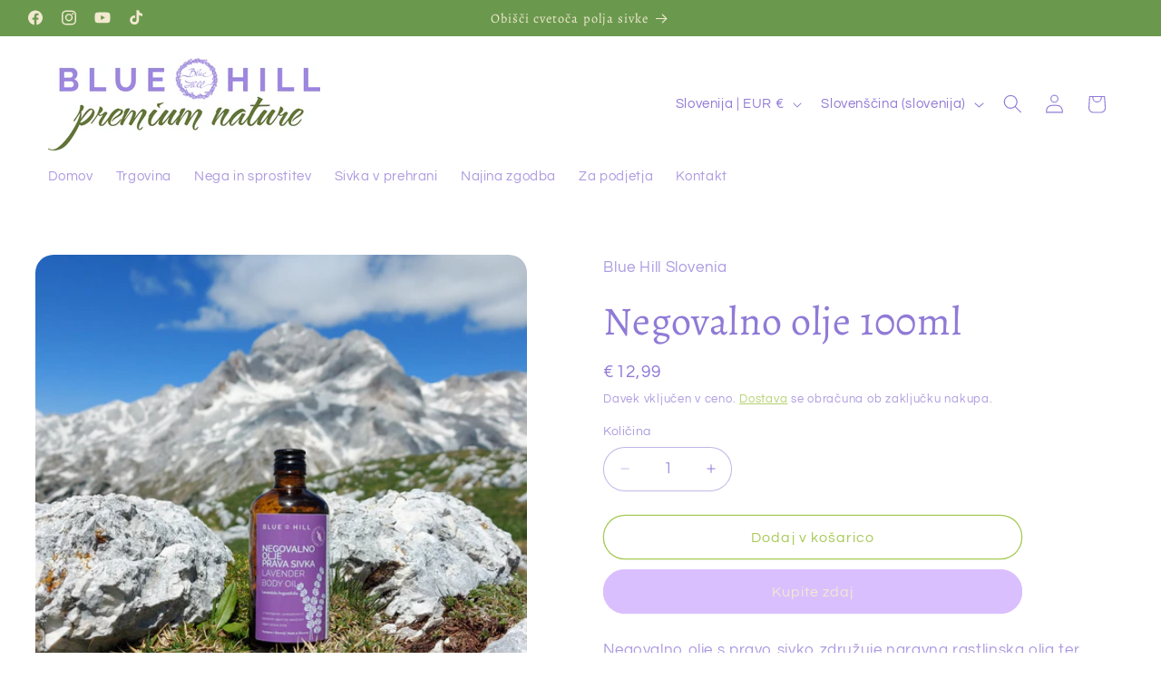

--- FILE ---
content_type: text/html; charset=utf-8
request_url: https://www.bluehill.si/products/negovalno-olje-100ml
body_size: 36053
content:
<!doctype html>
<html class="js" lang="sl-SI">
  <head>
    <meta charset="utf-8">
    <meta http-equiv="X-UA-Compatible" content="IE=edge">
    <meta name="viewport" content="width=device-width,initial-scale=1">
    <meta name="theme-color" content="">
    <link rel="canonical" href="https://www.bluehill.si/products/negovalno-olje-100ml"><link rel="icon" type="image/png" href="//www.bluehill.si/cdn/shop/files/bluehill_logo_venec.jpg?crop=center&height=32&v=1676310736&width=32"><link rel="preconnect" href="https://fonts.shopifycdn.com" crossorigin><title>
      Negovalno olje 100ml
 &ndash; Blue Hill Lavender</title>

    
      <meta name="description" content="Negovalno olje s pravo sivko združuje naravna rastlinska olja ter eterično olje prave sivke iz naših polj. Kombinacija olj poskrbi, da je tvoja koža nahranjena in navlažena, poleg tega pa še omamno diši. Mandljevo olje kožo vlaži in hrani. Vsebuje veliko rudninskih snovi, A, B in E vitamine ter esencialne kisline.Avoka">
    

    

<meta property="og:site_name" content="Blue Hill Lavender">
<meta property="og:url" content="https://www.bluehill.si/products/negovalno-olje-100ml">
<meta property="og:title" content="Negovalno olje 100ml">
<meta property="og:type" content="product">
<meta property="og:description" content="Negovalno olje s pravo sivko združuje naravna rastlinska olja ter eterično olje prave sivke iz naših polj. Kombinacija olj poskrbi, da je tvoja koža nahranjena in navlažena, poleg tega pa še omamno diši. Mandljevo olje kožo vlaži in hrani. Vsebuje veliko rudninskih snovi, A, B in E vitamine ter esencialne kisline.Avoka"><meta property="og:image" content="http://www.bluehill.si/cdn/shop/products/file_d4452231-a4b2-4575-8aa7-9f24d1b0126c.jpg?v=1676306807">
  <meta property="og:image:secure_url" content="https://www.bluehill.si/cdn/shop/products/file_d4452231-a4b2-4575-8aa7-9f24d1b0126c.jpg?v=1676306807">
  <meta property="og:image:width" content="1689">
  <meta property="og:image:height" content="1689"><meta property="og:price:amount" content="12,99">
  <meta property="og:price:currency" content="EUR"><meta name="twitter:card" content="summary_large_image">
<meta name="twitter:title" content="Negovalno olje 100ml">
<meta name="twitter:description" content="Negovalno olje s pravo sivko združuje naravna rastlinska olja ter eterično olje prave sivke iz naših polj. Kombinacija olj poskrbi, da je tvoja koža nahranjena in navlažena, poleg tega pa še omamno diši. Mandljevo olje kožo vlaži in hrani. Vsebuje veliko rudninskih snovi, A, B in E vitamine ter esencialne kisline.Avoka">


    <script src="//www.bluehill.si/cdn/shop/t/11/assets/constants.js?v=132983761750457495441752165331" defer="defer"></script>
    <script src="//www.bluehill.si/cdn/shop/t/11/assets/pubsub.js?v=25310214064522200911752165333" defer="defer"></script>
    <script src="//www.bluehill.si/cdn/shop/t/11/assets/global.js?v=184345515105158409801752165331" defer="defer"></script>
    <script src="//www.bluehill.si/cdn/shop/t/11/assets/details-disclosure.js?v=13653116266235556501752165331" defer="defer"></script>
    <script src="//www.bluehill.si/cdn/shop/t/11/assets/details-modal.js?v=25581673532751508451752165331" defer="defer"></script>
    <script src="//www.bluehill.si/cdn/shop/t/11/assets/search-form.js?v=133129549252120666541752165333" defer="defer"></script><script src="//www.bluehill.si/cdn/shop/t/11/assets/animations.js?v=88693664871331136111752165331" defer="defer"></script><script>window.performance && window.performance.mark && window.performance.mark('shopify.content_for_header.start');</script><meta name="facebook-domain-verification" content="6dktnxjzij3cb3dliot16o76n3pbd0">
<meta name="google-site-verification" content="paIng0mWzdcviLi-BX9SIPakuONdshbXftFUtQiRNLY">
<meta id="shopify-digital-wallet" name="shopify-digital-wallet" content="/69493719306/digital_wallets/dialog">
<meta name="shopify-checkout-api-token" content="669dffa5dfdc6e32ed638f17b48a97f3">
<meta id="in-context-paypal-metadata" data-shop-id="69493719306" data-venmo-supported="false" data-environment="production" data-locale="en_US" data-paypal-v4="true" data-currency="EUR">
<link rel="alternate" hreflang="x-default" href="https://www.bluehill.si/products/negovalno-olje-100ml">
<link rel="alternate" hreflang="en" href="https://www.bluehill.si/en/products/negovalno-olje-100ml">
<link rel="alternate" type="application/json+oembed" href="https://www.bluehill.si/products/negovalno-olje-100ml.oembed">
<script async="async" src="/checkouts/internal/preloads.js?locale=sl-SI"></script>
<script id="shopify-features" type="application/json">{"accessToken":"669dffa5dfdc6e32ed638f17b48a97f3","betas":["rich-media-storefront-analytics"],"domain":"www.bluehill.si","predictiveSearch":true,"shopId":69493719306,"locale":"sl"}</script>
<script>var Shopify = Shopify || {};
Shopify.shop = "blue-hill-slovenia.myshopify.com";
Shopify.locale = "sl-SI";
Shopify.currency = {"active":"EUR","rate":"1.0"};
Shopify.country = "SI";
Shopify.theme = {"name":"Updated copy of Updated copy of Refresh","id":182511862026,"schema_name":"Refresh","schema_version":"15.3.0","theme_store_id":1567,"role":"main"};
Shopify.theme.handle = "null";
Shopify.theme.style = {"id":null,"handle":null};
Shopify.cdnHost = "www.bluehill.si/cdn";
Shopify.routes = Shopify.routes || {};
Shopify.routes.root = "/";</script>
<script type="module">!function(o){(o.Shopify=o.Shopify||{}).modules=!0}(window);</script>
<script>!function(o){function n(){var o=[];function n(){o.push(Array.prototype.slice.apply(arguments))}return n.q=o,n}var t=o.Shopify=o.Shopify||{};t.loadFeatures=n(),t.autoloadFeatures=n()}(window);</script>
<script id="shop-js-analytics" type="application/json">{"pageType":"product"}</script>
<script defer="defer" async type="module" src="//www.bluehill.si/cdn/shopifycloud/shop-js/modules/v2/client.init-shop-cart-sync_DFN_HW78.sl-SI.esm.js"></script>
<script defer="defer" async type="module" src="//www.bluehill.si/cdn/shopifycloud/shop-js/modules/v2/chunk.common_BYXHfVfK.esm.js"></script>
<script type="module">
  await import("//www.bluehill.si/cdn/shopifycloud/shop-js/modules/v2/client.init-shop-cart-sync_DFN_HW78.sl-SI.esm.js");
await import("//www.bluehill.si/cdn/shopifycloud/shop-js/modules/v2/chunk.common_BYXHfVfK.esm.js");

  window.Shopify.SignInWithShop?.initShopCartSync?.({"fedCMEnabled":true,"windoidEnabled":true});

</script>
<script>(function() {
  var isLoaded = false;
  function asyncLoad() {
    if (isLoaded) return;
    isLoaded = true;
    var urls = ["https:\/\/chimpstatic.com\/mcjs-connected\/js\/users\/57f6d2a9f6a5426ef4429016b\/6fd1054cfe47454653822fe14.js?shop=blue-hill-slovenia.myshopify.com"];
    for (var i = 0; i < urls.length; i++) {
      var s = document.createElement('script');
      s.type = 'text/javascript';
      s.async = true;
      s.src = urls[i];
      var x = document.getElementsByTagName('script')[0];
      x.parentNode.insertBefore(s, x);
    }
  };
  if(window.attachEvent) {
    window.attachEvent('onload', asyncLoad);
  } else {
    window.addEventListener('load', asyncLoad, false);
  }
})();</script>
<script id="__st">var __st={"a":69493719306,"offset":3600,"reqid":"0f55e141-f8b1-40e2-8181-3f4686bf6153-1762016828","pageurl":"www.bluehill.si\/products\/negovalno-olje-100ml","u":"aa2bc7be6c3b","p":"product","rtyp":"product","rid":8149526118666};</script>
<script>window.ShopifyPaypalV4VisibilityTracking = true;</script>
<script id="captcha-bootstrap">!function(){'use strict';const t='contact',e='account',n='new_comment',o=[[t,t],['blogs',n],['comments',n],[t,'customer']],c=[[e,'customer_login'],[e,'guest_login'],[e,'recover_customer_password'],[e,'create_customer']],r=t=>t.map((([t,e])=>`form[action*='/${t}']:not([data-nocaptcha='true']) input[name='form_type'][value='${e}']`)).join(','),a=t=>()=>t?[...document.querySelectorAll(t)].map((t=>t.form)):[];function s(){const t=[...o],e=r(t);return a(e)}const i='password',u='form_key',d=['recaptcha-v3-token','g-recaptcha-response','h-captcha-response',i],f=()=>{try{return window.sessionStorage}catch{return}},m='__shopify_v',_=t=>t.elements[u];function p(t,e,n=!1){try{const o=window.sessionStorage,c=JSON.parse(o.getItem(e)),{data:r}=function(t){const{data:e,action:n}=t;return t[m]||n?{data:e,action:n}:{data:t,action:n}}(c);for(const[e,n]of Object.entries(r))t.elements[e]&&(t.elements[e].value=n);n&&o.removeItem(e)}catch(o){console.error('form repopulation failed',{error:o})}}const l='form_type',E='cptcha';function T(t){t.dataset[E]=!0}const w=window,h=w.document,L='Shopify',v='ce_forms',y='captcha';let A=!1;((t,e)=>{const n=(g='f06e6c50-85a8-45c8-87d0-21a2b65856fe',I='https://cdn.shopify.com/shopifycloud/storefront-forms-hcaptcha/ce_storefront_forms_captcha_hcaptcha.v1.5.2.iife.js',D={infoText:'Zaščiteno s hCaptcha',privacyText:'Zasebnost',termsText:'Pogoji'},(t,e,n)=>{const o=w[L][v],c=o.bindForm;if(c)return c(t,g,e,D).then(n);var r;o.q.push([[t,g,e,D],n]),r=I,A||(h.body.append(Object.assign(h.createElement('script'),{id:'captcha-provider',async:!0,src:r})),A=!0)});var g,I,D;w[L]=w[L]||{},w[L][v]=w[L][v]||{},w[L][v].q=[],w[L][y]=w[L][y]||{},w[L][y].protect=function(t,e){n(t,void 0,e),T(t)},Object.freeze(w[L][y]),function(t,e,n,w,h,L){const[v,y,A,g]=function(t,e,n){const i=e?o:[],u=t?c:[],d=[...i,...u],f=r(d),m=r(i),_=r(d.filter((([t,e])=>n.includes(e))));return[a(f),a(m),a(_),s()]}(w,h,L),I=t=>{const e=t.target;return e instanceof HTMLFormElement?e:e&&e.form},D=t=>v().includes(t);t.addEventListener('submit',(t=>{const e=I(t);if(!e)return;const n=D(e)&&!e.dataset.hcaptchaBound&&!e.dataset.recaptchaBound,o=_(e),c=g().includes(e)&&(!o||!o.value);(n||c)&&t.preventDefault(),c&&!n&&(function(t){try{if(!f())return;!function(t){const e=f();if(!e)return;const n=_(t);if(!n)return;const o=n.value;o&&e.removeItem(o)}(t);const e=Array.from(Array(32),(()=>Math.random().toString(36)[2])).join('');!function(t,e){_(t)||t.append(Object.assign(document.createElement('input'),{type:'hidden',name:u})),t.elements[u].value=e}(t,e),function(t,e){const n=f();if(!n)return;const o=[...t.querySelectorAll(`input[type='${i}']`)].map((({name:t})=>t)),c=[...d,...o],r={};for(const[a,s]of new FormData(t).entries())c.includes(a)||(r[a]=s);n.setItem(e,JSON.stringify({[m]:1,action:t.action,data:r}))}(t,e)}catch(e){console.error('failed to persist form',e)}}(e),e.submit())}));const S=(t,e)=>{t&&!t.dataset[E]&&(n(t,e.some((e=>e===t))),T(t))};for(const o of['focusin','change'])t.addEventListener(o,(t=>{const e=I(t);D(e)&&S(e,y())}));const B=e.get('form_key'),M=e.get(l),P=B&&M;t.addEventListener('DOMContentLoaded',(()=>{const t=y();if(P)for(const e of t)e.elements[l].value===M&&p(e,B);[...new Set([...A(),...v().filter((t=>'true'===t.dataset.shopifyCaptcha))])].forEach((e=>S(e,t)))}))}(h,new URLSearchParams(w.location.search),n,t,e,['guest_login'])})(!0,!0)}();</script>
<script integrity="sha256-52AcMU7V7pcBOXWImdc/TAGTFKeNjmkeM1Pvks/DTgc=" data-source-attribution="shopify.loadfeatures" defer="defer" src="//www.bluehill.si/cdn/shopifycloud/storefront/assets/storefront/load_feature-81c60534.js" crossorigin="anonymous"></script>
<script data-source-attribution="shopify.dynamic_checkout.dynamic.init">var Shopify=Shopify||{};Shopify.PaymentButton=Shopify.PaymentButton||{isStorefrontPortableWallets:!0,init:function(){window.Shopify.PaymentButton.init=function(){};var t=document.createElement("script");t.src="https://www.bluehill.si/cdn/shopifycloud/portable-wallets/latest/portable-wallets.sl.js",t.type="module",document.head.appendChild(t)}};
</script>
<script data-source-attribution="shopify.dynamic_checkout.buyer_consent">
  function portableWalletsHideBuyerConsent(e){var t=document.getElementById("shopify-buyer-consent"),n=document.getElementById("shopify-subscription-policy-button");t&&n&&(t.classList.add("hidden"),t.setAttribute("aria-hidden","true"),n.removeEventListener("click",e))}function portableWalletsShowBuyerConsent(e){var t=document.getElementById("shopify-buyer-consent"),n=document.getElementById("shopify-subscription-policy-button");t&&n&&(t.classList.remove("hidden"),t.removeAttribute("aria-hidden"),n.addEventListener("click",e))}window.Shopify?.PaymentButton&&(window.Shopify.PaymentButton.hideBuyerConsent=portableWalletsHideBuyerConsent,window.Shopify.PaymentButton.showBuyerConsent=portableWalletsShowBuyerConsent);
</script>
<script>
  function portableWalletsCleanup(e){e&&e.src&&console.error("Failed to load portable wallets script "+e.src);var t=document.querySelectorAll("shopify-accelerated-checkout .shopify-payment-button__skeleton, shopify-accelerated-checkout-cart .wallet-cart-button__skeleton"),e=document.getElementById("shopify-buyer-consent");for(let e=0;e<t.length;e++)t[e].remove();e&&e.remove()}function portableWalletsNotLoadedAsModule(e){e instanceof ErrorEvent&&"string"==typeof e.message&&e.message.includes("import.meta")&&"string"==typeof e.filename&&e.filename.includes("portable-wallets")&&(window.removeEventListener("error",portableWalletsNotLoadedAsModule),window.Shopify.PaymentButton.failedToLoad=e,"loading"===document.readyState?document.addEventListener("DOMContentLoaded",window.Shopify.PaymentButton.init):window.Shopify.PaymentButton.init())}window.addEventListener("error",portableWalletsNotLoadedAsModule);
</script>

<script type="module" src="https://www.bluehill.si/cdn/shopifycloud/portable-wallets/latest/portable-wallets.sl.js" onError="portableWalletsCleanup(this)" crossorigin="anonymous"></script>
<script nomodule>
  document.addEventListener("DOMContentLoaded", portableWalletsCleanup);
</script>

<link id="shopify-accelerated-checkout-styles" rel="stylesheet" media="screen" href="https://www.bluehill.si/cdn/shopifycloud/portable-wallets/latest/accelerated-checkout-backwards-compat.css" crossorigin="anonymous">
<style id="shopify-accelerated-checkout-cart">
        #shopify-buyer-consent {
  margin-top: 1em;
  display: inline-block;
  width: 100%;
}

#shopify-buyer-consent.hidden {
  display: none;
}

#shopify-subscription-policy-button {
  background: none;
  border: none;
  padding: 0;
  text-decoration: underline;
  font-size: inherit;
  cursor: pointer;
}

#shopify-subscription-policy-button::before {
  box-shadow: none;
}

      </style>
<script id="sections-script" data-sections="header" defer="defer" src="//www.bluehill.si/cdn/shop/t/11/compiled_assets/scripts.js?200"></script>
<script>window.performance && window.performance.mark && window.performance.mark('shopify.content_for_header.end');</script>


    <style data-shopify>
      @font-face {
  font-family: Questrial;
  font-weight: 400;
  font-style: normal;
  font-display: swap;
  src: url("//www.bluehill.si/cdn/fonts/questrial/questrial_n4.66abac5d8209a647b4bf8089b0451928ef144c07.woff2?h1=Ymx1ZS1oaWxsLXNsb3ZlbmlhLmFjY291bnQubXlzaG9waWZ5LmNvbQ&h2=Ymx1ZWhpbGxzbG92ZW5pYS5jb20&h3=Ymx1ZWhpbGwuc2k&hmac=10ab720dcd12e16aea267244c707c9f812e80437a14ea54b5f9c50a7c6262e55") format("woff2"),
       url("//www.bluehill.si/cdn/fonts/questrial/questrial_n4.e86c53e77682db9bf4b0ee2dd71f214dc16adda4.woff?h1=Ymx1ZS1oaWxsLXNsb3ZlbmlhLmFjY291bnQubXlzaG9waWZ5LmNvbQ&h2=Ymx1ZWhpbGxzbG92ZW5pYS5jb20&h3=Ymx1ZWhpbGwuc2k&hmac=b348e917644ae1705006dbf347af36454c480db451c0858e4f977b65ed81b5e7") format("woff");
}

      
      
      
      @font-face {
  font-family: Alegreya;
  font-weight: 400;
  font-style: normal;
  font-display: swap;
  src: url("//www.bluehill.si/cdn/fonts/alegreya/alegreya_n4.9d59d35c9865f13cc7223c9847768350c0c7301a.woff2?h1=Ymx1ZS1oaWxsLXNsb3ZlbmlhLmFjY291bnQubXlzaG9waWZ5LmNvbQ&h2=Ymx1ZWhpbGxzbG92ZW5pYS5jb20&h3=Ymx1ZWhpbGwuc2k&hmac=761a6d257e150aebd3a10857a230f0abbd42f04be11e2a635bdd83f203fd1727") format("woff2"),
       url("//www.bluehill.si/cdn/fonts/alegreya/alegreya_n4.a883043573688913d15d350b7a40349399b2ef99.woff?h1=Ymx1ZS1oaWxsLXNsb3ZlbmlhLmFjY291bnQubXlzaG9waWZ5LmNvbQ&h2=Ymx1ZWhpbGxzbG92ZW5pYS5jb20&h3=Ymx1ZWhpbGwuc2k&hmac=aea73e3e4c2466cfd4518ddfe1b5d41fbcd39128fe11e370e5a025abb32c501e") format("woff");
}


      
        :root,
        .color-background-1 {
          --color-background: 255,255,255;
        
          --gradient-background: #ffffff;
        

        

        --color-foreground: 144,122,214;
        --color-background-contrast: 191,191,191;
        --color-shadow: 144,122,214;
        --color-button: 218,191,255;
        --color-button-text: 242,232,207;
        --color-secondary-button: 255,255,255;
        --color-secondary-button-text: 167,201,87;
        --color-link: 167,201,87;
        --color-badge-foreground: 144,122,214;
        --color-badge-background: 255,255,255;
        --color-badge-border: 144,122,214;
        --payment-terms-background-color: rgb(255 255 255);
      }
      
        
        .color-background-2 {
          --color-background: 255,255,255;
        
          --gradient-background: #ffffff;
        

        

        --color-foreground: 144,122,214;
        --color-background-contrast: 191,191,191;
        --color-shadow: 144,122,214;
        --color-button: 144,122,214;
        --color-button-text: 255,255,255;
        --color-secondary-button: 255,255,255;
        --color-secondary-button-text: 144,122,214;
        --color-link: 144,122,214;
        --color-badge-foreground: 144,122,214;
        --color-badge-background: 255,255,255;
        --color-badge-border: 144,122,214;
        --payment-terms-background-color: rgb(255 255 255);
      }
      
        
        .color-inverse {
          --color-background: 144,122,214;
        
          --gradient-background: #907ad6;
        

        

        --color-foreground: 255,255,255;
        --color-background-contrast: 75,49,159;
        --color-shadow: 144,122,214;
        --color-button: 255,255,255;
        --color-button-text: 144,122,214;
        --color-secondary-button: 144,122,214;
        --color-secondary-button-text: 255,255,255;
        --color-link: 255,255,255;
        --color-badge-foreground: 255,255,255;
        --color-badge-background: 144,122,214;
        --color-badge-border: 255,255,255;
        --payment-terms-background-color: rgb(144 122 214);
      }
      
        
        .color-accent-1 {
          --color-background: 218,191,255;
        
          --gradient-background: #dabfff;
        

        

        --color-foreground: 242,232,207;
        --color-background-contrast: 144,64,255;
        --color-shadow: 144,122,214;
        --color-button: 242,232,207;
        --color-button-text: 218,191,255;
        --color-secondary-button: 218,191,255;
        --color-secondary-button-text: 242,232,207;
        --color-link: 242,232,207;
        --color-badge-foreground: 242,232,207;
        --color-badge-background: 218,191,255;
        --color-badge-border: 242,232,207;
        --payment-terms-background-color: rgb(218 191 255);
      }
      
        
        .color-accent-2 {
          --color-background: 106,153,78;
        
          --gradient-background: #6a994e;
        

        

        --color-foreground: 242,232,207;
        --color-background-contrast: 47,69,35;
        --color-shadow: 144,122,214;
        --color-button: 242,232,207;
        --color-button-text: 106,153,78;
        --color-secondary-button: 106,153,78;
        --color-secondary-button-text: 242,232,207;
        --color-link: 242,232,207;
        --color-badge-foreground: 242,232,207;
        --color-badge-background: 106,153,78;
        --color-badge-border: 242,232,207;
        --payment-terms-background-color: rgb(106 153 78);
      }
      

      body, .color-background-1, .color-background-2, .color-inverse, .color-accent-1, .color-accent-2 {
        color: rgba(var(--color-foreground), 0.75);
        background-color: rgb(var(--color-background));
      }

      :root {
        --font-body-family: Questrial, sans-serif;
        --font-body-style: normal;
        --font-body-weight: 400;
        --font-body-weight-bold: 700;

        --font-heading-family: Alegreya, serif;
        --font-heading-style: normal;
        --font-heading-weight: 400;

        --font-body-scale: 1.05;
        --font-heading-scale: 1.0476190476190477;

        --media-padding: px;
        --media-border-opacity: 0.1;
        --media-border-width: 0px;
        --media-radius: 20px;
        --media-shadow-opacity: 0.0;
        --media-shadow-horizontal-offset: 0px;
        --media-shadow-vertical-offset: 4px;
        --media-shadow-blur-radius: 5px;
        --media-shadow-visible: 0;

        --page-width: 160rem;
        --page-width-margin: 0rem;

        --product-card-image-padding: 1.6rem;
        --product-card-corner-radius: 1.8rem;
        --product-card-text-alignment: left;
        --product-card-border-width: 0.1rem;
        --product-card-border-opacity: 1.0;
        --product-card-shadow-opacity: 0.0;
        --product-card-shadow-visible: 0;
        --product-card-shadow-horizontal-offset: 0.0rem;
        --product-card-shadow-vertical-offset: 0.4rem;
        --product-card-shadow-blur-radius: 0.5rem;

        --collection-card-image-padding: 1.6rem;
        --collection-card-corner-radius: 1.8rem;
        --collection-card-text-alignment: left;
        --collection-card-border-width: 0.1rem;
        --collection-card-border-opacity: 1.0;
        --collection-card-shadow-opacity: 0.0;
        --collection-card-shadow-visible: 0;
        --collection-card-shadow-horizontal-offset: 0.0rem;
        --collection-card-shadow-vertical-offset: 0.4rem;
        --collection-card-shadow-blur-radius: 0.5rem;

        --blog-card-image-padding: 1.6rem;
        --blog-card-corner-radius: 1.8rem;
        --blog-card-text-alignment: left;
        --blog-card-border-width: 0.1rem;
        --blog-card-border-opacity: 1.0;
        --blog-card-shadow-opacity: 0.0;
        --blog-card-shadow-visible: 0;
        --blog-card-shadow-horizontal-offset: 0.0rem;
        --blog-card-shadow-vertical-offset: 0.4rem;
        --blog-card-shadow-blur-radius: 0.5rem;

        --badge-corner-radius: 0.0rem;

        --popup-border-width: 1px;
        --popup-border-opacity: 0.1;
        --popup-corner-radius: 18px;
        --popup-shadow-opacity: 0.0;
        --popup-shadow-horizontal-offset: 0px;
        --popup-shadow-vertical-offset: 4px;
        --popup-shadow-blur-radius: 5px;

        --drawer-border-width: 0px;
        --drawer-border-opacity: 0.1;
        --drawer-shadow-opacity: 0.0;
        --drawer-shadow-horizontal-offset: 0px;
        --drawer-shadow-vertical-offset: 4px;
        --drawer-shadow-blur-radius: 5px;

        --spacing-sections-desktop: 0px;
        --spacing-sections-mobile: 0px;

        --grid-desktop-vertical-spacing: 28px;
        --grid-desktop-horizontal-spacing: 28px;
        --grid-mobile-vertical-spacing: 14px;
        --grid-mobile-horizontal-spacing: 14px;

        --text-boxes-border-opacity: 0.1;
        --text-boxes-border-width: 0px;
        --text-boxes-radius: 20px;
        --text-boxes-shadow-opacity: 0.0;
        --text-boxes-shadow-visible: 0;
        --text-boxes-shadow-horizontal-offset: 0px;
        --text-boxes-shadow-vertical-offset: 4px;
        --text-boxes-shadow-blur-radius: 5px;

        --buttons-radius: 40px;
        --buttons-radius-outset: 41px;
        --buttons-border-width: 1px;
        --buttons-border-opacity: 1.0;
        --buttons-shadow-opacity: 0.0;
        --buttons-shadow-visible: 0;
        --buttons-shadow-horizontal-offset: 0px;
        --buttons-shadow-vertical-offset: 4px;
        --buttons-shadow-blur-radius: 5px;
        --buttons-border-offset: 0.3px;

        --inputs-radius: 26px;
        --inputs-border-width: 1px;
        --inputs-border-opacity: 0.55;
        --inputs-shadow-opacity: 0.0;
        --inputs-shadow-horizontal-offset: 0px;
        --inputs-margin-offset: 0px;
        --inputs-shadow-vertical-offset: 4px;
        --inputs-shadow-blur-radius: 5px;
        --inputs-radius-outset: 27px;

        --variant-pills-radius: 40px;
        --variant-pills-border-width: 1px;
        --variant-pills-border-opacity: 0.55;
        --variant-pills-shadow-opacity: 0.0;
        --variant-pills-shadow-horizontal-offset: 0px;
        --variant-pills-shadow-vertical-offset: 4px;
        --variant-pills-shadow-blur-radius: 5px;
      }

      *,
      *::before,
      *::after {
        box-sizing: inherit;
      }

      html {
        box-sizing: border-box;
        font-size: calc(var(--font-body-scale) * 62.5%);
        height: 100%;
      }

      body {
        display: grid;
        grid-template-rows: auto auto 1fr auto;
        grid-template-columns: 100%;
        min-height: 100%;
        margin: 0;
        font-size: 1.5rem;
        letter-spacing: 0.06rem;
        line-height: calc(1 + 0.8 / var(--font-body-scale));
        font-family: var(--font-body-family);
        font-style: var(--font-body-style);
        font-weight: var(--font-body-weight);
      }

      @media screen and (min-width: 750px) {
        body {
          font-size: 1.6rem;
        }
      }
    </style>

    <link href="//www.bluehill.si/cdn/shop/t/11/assets/base.css?v=159841507637079171801752165331" rel="stylesheet" type="text/css" media="all" />
    <link rel="stylesheet" href="//www.bluehill.si/cdn/shop/t/11/assets/component-cart-items.css?v=123238115697927560811752165331" media="print" onload="this.media='all'"><link href="//www.bluehill.si/cdn/shop/t/11/assets/component-cart-drawer.css?v=112801333748515159671752165331" rel="stylesheet" type="text/css" media="all" />
      <link href="//www.bluehill.si/cdn/shop/t/11/assets/component-cart.css?v=164708765130180853531752165331" rel="stylesheet" type="text/css" media="all" />
      <link href="//www.bluehill.si/cdn/shop/t/11/assets/component-totals.css?v=15906652033866631521752165331" rel="stylesheet" type="text/css" media="all" />
      <link href="//www.bluehill.si/cdn/shop/t/11/assets/component-price.css?v=70172745017360139101752165331" rel="stylesheet" type="text/css" media="all" />
      <link href="//www.bluehill.si/cdn/shop/t/11/assets/component-discounts.css?v=152760482443307489271752165331" rel="stylesheet" type="text/css" media="all" />

      <link rel="preload" as="font" href="//www.bluehill.si/cdn/fonts/questrial/questrial_n4.66abac5d8209a647b4bf8089b0451928ef144c07.woff2?h1=Ymx1ZS1oaWxsLXNsb3ZlbmlhLmFjY291bnQubXlzaG9waWZ5LmNvbQ&h2=Ymx1ZWhpbGxzbG92ZW5pYS5jb20&h3=Ymx1ZWhpbGwuc2k&hmac=10ab720dcd12e16aea267244c707c9f812e80437a14ea54b5f9c50a7c6262e55" type="font/woff2" crossorigin>
      

      <link rel="preload" as="font" href="//www.bluehill.si/cdn/fonts/alegreya/alegreya_n4.9d59d35c9865f13cc7223c9847768350c0c7301a.woff2?h1=Ymx1ZS1oaWxsLXNsb3ZlbmlhLmFjY291bnQubXlzaG9waWZ5LmNvbQ&h2=Ymx1ZWhpbGxzbG92ZW5pYS5jb20&h3=Ymx1ZWhpbGwuc2k&hmac=761a6d257e150aebd3a10857a230f0abbd42f04be11e2a635bdd83f203fd1727" type="font/woff2" crossorigin>
      
<link href="//www.bluehill.si/cdn/shop/t/11/assets/component-localization-form.css?v=170315343355214948141752165331" rel="stylesheet" type="text/css" media="all" />
      <script src="//www.bluehill.si/cdn/shop/t/11/assets/localization-form.js?v=144176611646395275351752165332" defer="defer"></script><link
        rel="stylesheet"
        href="//www.bluehill.si/cdn/shop/t/11/assets/component-predictive-search.css?v=118923337488134913561752165331"
        media="print"
        onload="this.media='all'"
      ><script>
      if (Shopify.designMode) {
        document.documentElement.classList.add('shopify-design-mode');
      }
    </script>
  <!-- BEGIN app block: shopify://apps/rt-terms-and-conditions-box/blocks/app-embed/17661ca5-aeea-41b9-8091-d8f7233e8b22 --><script type='text/javascript'>
  window.roarJs = window.roarJs || {};
      roarJs.LegalConfig = {
          metafields: {
          shop: "blue-hill-slovenia.myshopify.com",
          settings: {"enabled":"1","param":{"message":"Strinjam se s pogoji uporabe\/\r\nI have read and agreed with the {link}","error_message":"Prosimo, potrdite pogoje uporabe pred zaključkom nakupa. Please agree to the terms and conditions before making a purchase!","error_display":"dialog","greeting":{"enabled":"0","message":"Please agree to the T\u0026C before purchasing!","delay":"1"},"link_order":["link"],"links":{"link":{"label":"terms and conditions","target":"_blank","url":"https:\/\/bluehillslovenia.com\/policies\/terms-of-service","policy":"terms-of-service"}},"force_enabled":"0","optional":"0","optional_message_enabled":"0","optional_message_value":"Thank you! The page will be moved to the checkout page.","optional_checkbox_hidden":"0","time_enabled":"1","time_label":"Agreed to the Terms and Conditions on","checkbox":"1"},"popup":{"title":"Terms and Conditions","width":"600","button":"Process to Checkout","icon_color":"#197bbd"},"style":{"checkbox":{"size":"20","color":"#0075ff"},"message":{"font":"inherit","size":"14","customized":{"enabled":"1","color":"#212b36","accent":"#0075ff","error":"#de3618"},"align":"inherit","padding":{"top":"0","right":"0","bottom":"0","left":"0"}}},"only1":"true","installer":[]},
          moneyFormat: "€{{amount_with_comma_separator}}"
      }
  }
</script>
<script src='https://cdn.shopify.com/extensions/019a2c75-764c-7925-b253-e24466484d41/legal-7/assets/legal.js' defer></script>


<!-- END app block --><link href="https://cdn.shopify.com/extensions/019a2c75-764c-7925-b253-e24466484d41/legal-7/assets/legal.css" rel="stylesheet" type="text/css" media="all">
<link href="https://monorail-edge.shopifysvc.com" rel="dns-prefetch">
<script>(function(){if ("sendBeacon" in navigator && "performance" in window) {try {var session_token_from_headers = performance.getEntriesByType('navigation')[0].serverTiming.find(x => x.name == '_s').description;} catch {var session_token_from_headers = undefined;}var session_cookie_matches = document.cookie.match(/_shopify_s=([^;]*)/);var session_token_from_cookie = session_cookie_matches && session_cookie_matches.length === 2 ? session_cookie_matches[1] : "";var session_token = session_token_from_headers || session_token_from_cookie || "";function handle_abandonment_event(e) {var entries = performance.getEntries().filter(function(entry) {return /monorail-edge.shopifysvc.com/.test(entry.name);});if (!window.abandonment_tracked && entries.length === 0) {window.abandonment_tracked = true;var currentMs = Date.now();var navigation_start = performance.timing.navigationStart;var payload = {shop_id: 69493719306,url: window.location.href,navigation_start,duration: currentMs - navigation_start,session_token,page_type: "product"};window.navigator.sendBeacon("https://monorail-edge.shopifysvc.com/v1/produce", JSON.stringify({schema_id: "online_store_buyer_site_abandonment/1.1",payload: payload,metadata: {event_created_at_ms: currentMs,event_sent_at_ms: currentMs}}));}}window.addEventListener('pagehide', handle_abandonment_event);}}());</script>
<script id="web-pixels-manager-setup">(function e(e,d,r,n,o){if(void 0===o&&(o={}),!Boolean(null===(a=null===(i=window.Shopify)||void 0===i?void 0:i.analytics)||void 0===a?void 0:a.replayQueue)){var i,a;window.Shopify=window.Shopify||{};var t=window.Shopify;t.analytics=t.analytics||{};var s=t.analytics;s.replayQueue=[],s.publish=function(e,d,r){return s.replayQueue.push([e,d,r]),!0};try{self.performance.mark("wpm:start")}catch(e){}var l=function(){var e={modern:/Edge?\/(1{2}[4-9]|1[2-9]\d|[2-9]\d{2}|\d{4,})\.\d+(\.\d+|)|Firefox\/(1{2}[4-9]|1[2-9]\d|[2-9]\d{2}|\d{4,})\.\d+(\.\d+|)|Chrom(ium|e)\/(9{2}|\d{3,})\.\d+(\.\d+|)|(Maci|X1{2}).+ Version\/(15\.\d+|(1[6-9]|[2-9]\d|\d{3,})\.\d+)([,.]\d+|)( \(\w+\)|)( Mobile\/\w+|) Safari\/|Chrome.+OPR\/(9{2}|\d{3,})\.\d+\.\d+|(CPU[ +]OS|iPhone[ +]OS|CPU[ +]iPhone|CPU IPhone OS|CPU iPad OS)[ +]+(15[._]\d+|(1[6-9]|[2-9]\d|\d{3,})[._]\d+)([._]\d+|)|Android:?[ /-](13[3-9]|1[4-9]\d|[2-9]\d{2}|\d{4,})(\.\d+|)(\.\d+|)|Android.+Firefox\/(13[5-9]|1[4-9]\d|[2-9]\d{2}|\d{4,})\.\d+(\.\d+|)|Android.+Chrom(ium|e)\/(13[3-9]|1[4-9]\d|[2-9]\d{2}|\d{4,})\.\d+(\.\d+|)|SamsungBrowser\/([2-9]\d|\d{3,})\.\d+/,legacy:/Edge?\/(1[6-9]|[2-9]\d|\d{3,})\.\d+(\.\d+|)|Firefox\/(5[4-9]|[6-9]\d|\d{3,})\.\d+(\.\d+|)|Chrom(ium|e)\/(5[1-9]|[6-9]\d|\d{3,})\.\d+(\.\d+|)([\d.]+$|.*Safari\/(?![\d.]+ Edge\/[\d.]+$))|(Maci|X1{2}).+ Version\/(10\.\d+|(1[1-9]|[2-9]\d|\d{3,})\.\d+)([,.]\d+|)( \(\w+\)|)( Mobile\/\w+|) Safari\/|Chrome.+OPR\/(3[89]|[4-9]\d|\d{3,})\.\d+\.\d+|(CPU[ +]OS|iPhone[ +]OS|CPU[ +]iPhone|CPU IPhone OS|CPU iPad OS)[ +]+(10[._]\d+|(1[1-9]|[2-9]\d|\d{3,})[._]\d+)([._]\d+|)|Android:?[ /-](13[3-9]|1[4-9]\d|[2-9]\d{2}|\d{4,})(\.\d+|)(\.\d+|)|Mobile Safari.+OPR\/([89]\d|\d{3,})\.\d+\.\d+|Android.+Firefox\/(13[5-9]|1[4-9]\d|[2-9]\d{2}|\d{4,})\.\d+(\.\d+|)|Android.+Chrom(ium|e)\/(13[3-9]|1[4-9]\d|[2-9]\d{2}|\d{4,})\.\d+(\.\d+|)|Android.+(UC? ?Browser|UCWEB|U3)[ /]?(15\.([5-9]|\d{2,})|(1[6-9]|[2-9]\d|\d{3,})\.\d+)\.\d+|SamsungBrowser\/(5\.\d+|([6-9]|\d{2,})\.\d+)|Android.+MQ{2}Browser\/(14(\.(9|\d{2,})|)|(1[5-9]|[2-9]\d|\d{3,})(\.\d+|))(\.\d+|)|K[Aa][Ii]OS\/(3\.\d+|([4-9]|\d{2,})\.\d+)(\.\d+|)/},d=e.modern,r=e.legacy,n=navigator.userAgent;return n.match(d)?"modern":n.match(r)?"legacy":"unknown"}(),u="modern"===l?"modern":"legacy",c=(null!=n?n:{modern:"",legacy:""})[u],f=function(e){return[e.baseUrl,"/wpm","/b",e.hashVersion,"modern"===e.buildTarget?"m":"l",".js"].join("")}({baseUrl:d,hashVersion:r,buildTarget:u}),m=function(e){var d=e.version,r=e.bundleTarget,n=e.surface,o=e.pageUrl,i=e.monorailEndpoint;return{emit:function(e){var a=e.status,t=e.errorMsg,s=(new Date).getTime(),l=JSON.stringify({metadata:{event_sent_at_ms:s},events:[{schema_id:"web_pixels_manager_load/3.1",payload:{version:d,bundle_target:r,page_url:o,status:a,surface:n,error_msg:t},metadata:{event_created_at_ms:s}}]});if(!i)return console&&console.warn&&console.warn("[Web Pixels Manager] No Monorail endpoint provided, skipping logging."),!1;try{return self.navigator.sendBeacon.bind(self.navigator)(i,l)}catch(e){}var u=new XMLHttpRequest;try{return u.open("POST",i,!0),u.setRequestHeader("Content-Type","text/plain"),u.send(l),!0}catch(e){return console&&console.warn&&console.warn("[Web Pixels Manager] Got an unhandled error while logging to Monorail."),!1}}}}({version:r,bundleTarget:l,surface:e.surface,pageUrl:self.location.href,monorailEndpoint:e.monorailEndpoint});try{o.browserTarget=l,function(e){var d=e.src,r=e.async,n=void 0===r||r,o=e.onload,i=e.onerror,a=e.sri,t=e.scriptDataAttributes,s=void 0===t?{}:t,l=document.createElement("script"),u=document.querySelector("head"),c=document.querySelector("body");if(l.async=n,l.src=d,a&&(l.integrity=a,l.crossOrigin="anonymous"),s)for(var f in s)if(Object.prototype.hasOwnProperty.call(s,f))try{l.dataset[f]=s[f]}catch(e){}if(o&&l.addEventListener("load",o),i&&l.addEventListener("error",i),u)u.appendChild(l);else{if(!c)throw new Error("Did not find a head or body element to append the script");c.appendChild(l)}}({src:f,async:!0,onload:function(){if(!function(){var e,d;return Boolean(null===(d=null===(e=window.Shopify)||void 0===e?void 0:e.analytics)||void 0===d?void 0:d.initialized)}()){var d=window.webPixelsManager.init(e)||void 0;if(d){var r=window.Shopify.analytics;r.replayQueue.forEach((function(e){var r=e[0],n=e[1],o=e[2];d.publishCustomEvent(r,n,o)})),r.replayQueue=[],r.publish=d.publishCustomEvent,r.visitor=d.visitor,r.initialized=!0}}},onerror:function(){return m.emit({status:"failed",errorMsg:"".concat(f," has failed to load")})},sri:function(e){var d=/^sha384-[A-Za-z0-9+/=]+$/;return"string"==typeof e&&d.test(e)}(c)?c:"",scriptDataAttributes:o}),m.emit({status:"loading"})}catch(e){m.emit({status:"failed",errorMsg:(null==e?void 0:e.message)||"Unknown error"})}}})({shopId: 69493719306,storefrontBaseUrl: "https://www.bluehill.si",extensionsBaseUrl: "https://extensions.shopifycdn.com/cdn/shopifycloud/web-pixels-manager",monorailEndpoint: "https://monorail-edge.shopifysvc.com/unstable/produce_batch",surface: "storefront-renderer",enabledBetaFlags: ["2dca8a86"],webPixelsConfigList: [{"id":"1008763146","configuration":"{\"config\":\"{\\\"pixel_id\\\":\\\"G-L4JYXR36ML\\\",\\\"gtag_events\\\":[{\\\"type\\\":\\\"begin_checkout\\\",\\\"action_label\\\":\\\"G-L4JYXR36ML\\\"},{\\\"type\\\":\\\"search\\\",\\\"action_label\\\":\\\"G-L4JYXR36ML\\\"},{\\\"type\\\":\\\"view_item\\\",\\\"action_label\\\":[\\\"G-L4JYXR36ML\\\",\\\"MC-B8JWTHT88V\\\"]},{\\\"type\\\":\\\"purchase\\\",\\\"action_label\\\":[\\\"G-L4JYXR36ML\\\",\\\"MC-B8JWTHT88V\\\"]},{\\\"type\\\":\\\"page_view\\\",\\\"action_label\\\":[\\\"G-L4JYXR36ML\\\",\\\"MC-B8JWTHT88V\\\"]},{\\\"type\\\":\\\"add_payment_info\\\",\\\"action_label\\\":\\\"G-L4JYXR36ML\\\"},{\\\"type\\\":\\\"add_to_cart\\\",\\\"action_label\\\":\\\"G-L4JYXR36ML\\\"}],\\\"enable_monitoring_mode\\\":false}\"}","eventPayloadVersion":"v1","runtimeContext":"OPEN","scriptVersion":"b2a88bafab3e21179ed38636efcd8a93","type":"APP","apiClientId":1780363,"privacyPurposes":[],"dataSharingAdjustments":{"protectedCustomerApprovalScopes":[]}},{"id":"487457034","configuration":"{\"pixel_id\":\"1114609242228979\",\"pixel_type\":\"facebook_pixel\",\"metaapp_system_user_token\":\"-\"}","eventPayloadVersion":"v1","runtimeContext":"OPEN","scriptVersion":"ca16bc87fe92b6042fbaa3acc2fbdaa6","type":"APP","apiClientId":2329312,"privacyPurposes":["ANALYTICS","MARKETING","SALE_OF_DATA"],"dataSharingAdjustments":{"protectedCustomerApprovalScopes":[]}},{"id":"shopify-app-pixel","configuration":"{}","eventPayloadVersion":"v1","runtimeContext":"STRICT","scriptVersion":"0450","apiClientId":"shopify-pixel","type":"APP","privacyPurposes":["ANALYTICS","MARKETING"]},{"id":"shopify-custom-pixel","eventPayloadVersion":"v1","runtimeContext":"LAX","scriptVersion":"0450","apiClientId":"shopify-pixel","type":"CUSTOM","privacyPurposes":["ANALYTICS","MARKETING"]}],isMerchantRequest: false,initData: {"shop":{"name":"Blue Hill Lavender","paymentSettings":{"currencyCode":"EUR"},"myshopifyDomain":"blue-hill-slovenia.myshopify.com","countryCode":"SI","storefrontUrl":"https:\/\/www.bluehill.si"},"customer":null,"cart":null,"checkout":null,"productVariants":[{"price":{"amount":12.99,"currencyCode":"EUR"},"product":{"title":"Negovalno olje 100ml","vendor":"Blue Hill Slovenia","id":"8149526118666","untranslatedTitle":"Negovalno olje 100ml","url":"\/products\/negovalno-olje-100ml","type":""},"id":"44288932380938","image":{"src":"\/\/www.bluehill.si\/cdn\/shop\/products\/file_d4452231-a4b2-4575-8aa7-9f24d1b0126c.jpg?v=1676306807"},"sku":"0006","title":"Default Title","untranslatedTitle":"Default Title"}],"purchasingCompany":null},},"https://www.bluehill.si/cdn","5303c62bw494ab25dp0d72f2dcm48e21f5a",{"modern":"","legacy":""},{"shopId":"69493719306","storefrontBaseUrl":"https:\/\/www.bluehill.si","extensionBaseUrl":"https:\/\/extensions.shopifycdn.com\/cdn\/shopifycloud\/web-pixels-manager","surface":"storefront-renderer","enabledBetaFlags":"[\"2dca8a86\"]","isMerchantRequest":"false","hashVersion":"5303c62bw494ab25dp0d72f2dcm48e21f5a","publish":"custom","events":"[[\"page_viewed\",{}],[\"product_viewed\",{\"productVariant\":{\"price\":{\"amount\":12.99,\"currencyCode\":\"EUR\"},\"product\":{\"title\":\"Negovalno olje 100ml\",\"vendor\":\"Blue Hill Slovenia\",\"id\":\"8149526118666\",\"untranslatedTitle\":\"Negovalno olje 100ml\",\"url\":\"\/products\/negovalno-olje-100ml\",\"type\":\"\"},\"id\":\"44288932380938\",\"image\":{\"src\":\"\/\/www.bluehill.si\/cdn\/shop\/products\/file_d4452231-a4b2-4575-8aa7-9f24d1b0126c.jpg?v=1676306807\"},\"sku\":\"0006\",\"title\":\"Default Title\",\"untranslatedTitle\":\"Default Title\"}}]]"});</script><script>
  window.ShopifyAnalytics = window.ShopifyAnalytics || {};
  window.ShopifyAnalytics.meta = window.ShopifyAnalytics.meta || {};
  window.ShopifyAnalytics.meta.currency = 'EUR';
  var meta = {"product":{"id":8149526118666,"gid":"gid:\/\/shopify\/Product\/8149526118666","vendor":"Blue Hill Slovenia","type":"","variants":[{"id":44288932380938,"price":1299,"name":"Negovalno olje 100ml","public_title":null,"sku":"0006"}],"remote":false},"page":{"pageType":"product","resourceType":"product","resourceId":8149526118666}};
  for (var attr in meta) {
    window.ShopifyAnalytics.meta[attr] = meta[attr];
  }
</script>
<script class="analytics">
  (function () {
    var customDocumentWrite = function(content) {
      var jquery = null;

      if (window.jQuery) {
        jquery = window.jQuery;
      } else if (window.Checkout && window.Checkout.$) {
        jquery = window.Checkout.$;
      }

      if (jquery) {
        jquery('body').append(content);
      }
    };

    var hasLoggedConversion = function(token) {
      if (token) {
        return document.cookie.indexOf('loggedConversion=' + token) !== -1;
      }
      return false;
    }

    var setCookieIfConversion = function(token) {
      if (token) {
        var twoMonthsFromNow = new Date(Date.now());
        twoMonthsFromNow.setMonth(twoMonthsFromNow.getMonth() + 2);

        document.cookie = 'loggedConversion=' + token + '; expires=' + twoMonthsFromNow;
      }
    }

    var trekkie = window.ShopifyAnalytics.lib = window.trekkie = window.trekkie || [];
    if (trekkie.integrations) {
      return;
    }
    trekkie.methods = [
      'identify',
      'page',
      'ready',
      'track',
      'trackForm',
      'trackLink'
    ];
    trekkie.factory = function(method) {
      return function() {
        var args = Array.prototype.slice.call(arguments);
        args.unshift(method);
        trekkie.push(args);
        return trekkie;
      };
    };
    for (var i = 0; i < trekkie.methods.length; i++) {
      var key = trekkie.methods[i];
      trekkie[key] = trekkie.factory(key);
    }
    trekkie.load = function(config) {
      trekkie.config = config || {};
      trekkie.config.initialDocumentCookie = document.cookie;
      var first = document.getElementsByTagName('script')[0];
      var script = document.createElement('script');
      script.type = 'text/javascript';
      script.onerror = function(e) {
        var scriptFallback = document.createElement('script');
        scriptFallback.type = 'text/javascript';
        scriptFallback.onerror = function(error) {
                var Monorail = {
      produce: function produce(monorailDomain, schemaId, payload) {
        var currentMs = new Date().getTime();
        var event = {
          schema_id: schemaId,
          payload: payload,
          metadata: {
            event_created_at_ms: currentMs,
            event_sent_at_ms: currentMs
          }
        };
        return Monorail.sendRequest("https://" + monorailDomain + "/v1/produce", JSON.stringify(event));
      },
      sendRequest: function sendRequest(endpointUrl, payload) {
        // Try the sendBeacon API
        if (window && window.navigator && typeof window.navigator.sendBeacon === 'function' && typeof window.Blob === 'function' && !Monorail.isIos12()) {
          var blobData = new window.Blob([payload], {
            type: 'text/plain'
          });

          if (window.navigator.sendBeacon(endpointUrl, blobData)) {
            return true;
          } // sendBeacon was not successful

        } // XHR beacon

        var xhr = new XMLHttpRequest();

        try {
          xhr.open('POST', endpointUrl);
          xhr.setRequestHeader('Content-Type', 'text/plain');
          xhr.send(payload);
        } catch (e) {
          console.log(e);
        }

        return false;
      },
      isIos12: function isIos12() {
        return window.navigator.userAgent.lastIndexOf('iPhone; CPU iPhone OS 12_') !== -1 || window.navigator.userAgent.lastIndexOf('iPad; CPU OS 12_') !== -1;
      }
    };
    Monorail.produce('monorail-edge.shopifysvc.com',
      'trekkie_storefront_load_errors/1.1',
      {shop_id: 69493719306,
      theme_id: 182511862026,
      app_name: "storefront",
      context_url: window.location.href,
      source_url: "//www.bluehill.si/cdn/s/trekkie.storefront.5ad93876886aa0a32f5bade9f25632a26c6f183a.min.js"});

        };
        scriptFallback.async = true;
        scriptFallback.src = '//www.bluehill.si/cdn/s/trekkie.storefront.5ad93876886aa0a32f5bade9f25632a26c6f183a.min.js';
        first.parentNode.insertBefore(scriptFallback, first);
      };
      script.async = true;
      script.src = '//www.bluehill.si/cdn/s/trekkie.storefront.5ad93876886aa0a32f5bade9f25632a26c6f183a.min.js';
      first.parentNode.insertBefore(script, first);
    };
    trekkie.load(
      {"Trekkie":{"appName":"storefront","development":false,"defaultAttributes":{"shopId":69493719306,"isMerchantRequest":null,"themeId":182511862026,"themeCityHash":"3164248330577607860","contentLanguage":"sl-SI","currency":"EUR","eventMetadataId":"3abdc836-3778-4034-8bc5-9e6205434daf"},"isServerSideCookieWritingEnabled":true,"monorailRegion":"shop_domain","enabledBetaFlags":["f0df213a"]},"Session Attribution":{},"S2S":{"facebookCapiEnabled":true,"source":"trekkie-storefront-renderer","apiClientId":580111}}
    );

    var loaded = false;
    trekkie.ready(function() {
      if (loaded) return;
      loaded = true;

      window.ShopifyAnalytics.lib = window.trekkie;

      var originalDocumentWrite = document.write;
      document.write = customDocumentWrite;
      try { window.ShopifyAnalytics.merchantGoogleAnalytics.call(this); } catch(error) {};
      document.write = originalDocumentWrite;

      window.ShopifyAnalytics.lib.page(null,{"pageType":"product","resourceType":"product","resourceId":8149526118666,"shopifyEmitted":true});

      var match = window.location.pathname.match(/checkouts\/(.+)\/(thank_you|post_purchase)/)
      var token = match? match[1]: undefined;
      if (!hasLoggedConversion(token)) {
        setCookieIfConversion(token);
        window.ShopifyAnalytics.lib.track("Viewed Product",{"currency":"EUR","variantId":44288932380938,"productId":8149526118666,"productGid":"gid:\/\/shopify\/Product\/8149526118666","name":"Negovalno olje 100ml","price":"12.99","sku":"0006","brand":"Blue Hill Slovenia","variant":null,"category":"","nonInteraction":true,"remote":false},undefined,undefined,{"shopifyEmitted":true});
      window.ShopifyAnalytics.lib.track("monorail:\/\/trekkie_storefront_viewed_product\/1.1",{"currency":"EUR","variantId":44288932380938,"productId":8149526118666,"productGid":"gid:\/\/shopify\/Product\/8149526118666","name":"Negovalno olje 100ml","price":"12.99","sku":"0006","brand":"Blue Hill Slovenia","variant":null,"category":"","nonInteraction":true,"remote":false,"referer":"https:\/\/www.bluehill.si\/products\/negovalno-olje-100ml"});
      }
    });


        var eventsListenerScript = document.createElement('script');
        eventsListenerScript.async = true;
        eventsListenerScript.src = "//www.bluehill.si/cdn/shopifycloud/storefront/assets/shop_events_listener-b8f524ab.js";
        document.getElementsByTagName('head')[0].appendChild(eventsListenerScript);

})();</script>
<script
  defer
  src="https://www.bluehill.si/cdn/shopifycloud/perf-kit/shopify-perf-kit-2.1.1.min.js"
  data-application="storefront-renderer"
  data-shop-id="69493719306"
  data-render-region="gcp-us-east1"
  data-page-type="product"
  data-theme-instance-id="182511862026"
  data-theme-name="Refresh"
  data-theme-version="15.3.0"
  data-monorail-region="shop_domain"
  data-resource-timing-sampling-rate="10"
  data-shs="true"
  data-shs-beacon="true"
  data-shs-export-with-fetch="true"
  data-shs-logs-sample-rate="1"
></script>
</head>

  <body class="gradient animate--hover-default">
    <a class="skip-to-content-link button visually-hidden" href="#MainContent">
      Preskoči na vsebino
    </a>

<link href="//www.bluehill.si/cdn/shop/t/11/assets/quantity-popover.css?v=160630540099520878331752165333" rel="stylesheet" type="text/css" media="all" />
<link href="//www.bluehill.si/cdn/shop/t/11/assets/component-card.css?v=120341546515895839841752165331" rel="stylesheet" type="text/css" media="all" />

<script src="//www.bluehill.si/cdn/shop/t/11/assets/cart.js?v=25986244538023964561752165331" defer="defer"></script>
<script src="//www.bluehill.si/cdn/shop/t/11/assets/quantity-popover.js?v=987015268078116491752165333" defer="defer"></script>

<style>
  .drawer {
    visibility: hidden;
  }
</style>

<cart-drawer class="drawer is-empty">
  <div id="CartDrawer" class="cart-drawer">
    <div id="CartDrawer-Overlay" class="cart-drawer__overlay"></div>
    <div
      class="drawer__inner gradient color-background-1"
      role="dialog"
      aria-modal="true"
      aria-label="Vaša košarica"
      tabindex="-1"
    ><div class="drawer__inner-empty">
          <div class="cart-drawer__warnings center">
            <div class="cart-drawer__empty-content">
              <h2 class="cart__empty-text">Vaša košarica je prazna</h2>
              <button
                class="drawer__close"
                type="button"
                onclick="this.closest('cart-drawer').close()"
                aria-label="Zapri"
              >
                <span class="svg-wrapper"><svg xmlns="http://www.w3.org/2000/svg" fill="none" class="icon icon-close" viewBox="0 0 18 17"><path fill="currentColor" d="M.865 15.978a.5.5 0 0 0 .707.707l7.433-7.431 7.579 7.282a.501.501 0 0 0 .846-.37.5.5 0 0 0-.153-.351L9.712 8.546l7.417-7.416a.5.5 0 1 0-.707-.708L8.991 7.853 1.413.573a.5.5 0 1 0-.693.72l7.563 7.268z"/></svg>
</span>
              </button>
              <a href="/collections/all" class="button">
                Nadaljuj nakup
              </a><p class="cart__login-title h3">Ali imate račun?</p>
                <p class="cart__login-paragraph">
                  Za hitrejši zaključek nakupa <a href="https://shopify.com/69493719306/account?locale=sl-SI&region_country=SI" class="link underlined-link">se prijavite</a>.
                </p></div>
          </div></div><div class="drawer__header">
        <h2 class="drawer__heading">Vaša košarica</h2>
        <button
          class="drawer__close"
          type="button"
          onclick="this.closest('cart-drawer').close()"
          aria-label="Zapri"
        >
          <span class="svg-wrapper"><svg xmlns="http://www.w3.org/2000/svg" fill="none" class="icon icon-close" viewBox="0 0 18 17"><path fill="currentColor" d="M.865 15.978a.5.5 0 0 0 .707.707l7.433-7.431 7.579 7.282a.501.501 0 0 0 .846-.37.5.5 0 0 0-.153-.351L9.712 8.546l7.417-7.416a.5.5 0 1 0-.707-.708L8.991 7.853 1.413.573a.5.5 0 1 0-.693.72l7.563 7.268z"/></svg>
</span>
        </button>
      </div>
      <cart-drawer-items
        
          class=" is-empty"
        
      >
        <form
          action="/cart"
          id="CartDrawer-Form"
          class="cart__contents cart-drawer__form"
          method="post"
        >
          <div id="CartDrawer-CartItems" class="drawer__contents js-contents"><p id="CartDrawer-LiveRegionText" class="visually-hidden" role="status"></p>
            <p id="CartDrawer-LineItemStatus" class="visually-hidden" aria-hidden="true" role="status">
              Nalaganje ...
            </p>
          </div>
          <div id="CartDrawer-CartErrors" role="alert"></div>
        </form>
      </cart-drawer-items>
      <div class="drawer__footer"><!-- Start blocks -->
        <!-- Subtotals -->

        <div class="cart-drawer__footer" >
          <div></div>

          <div class="totals" role="status">
            <h2 class="totals__total">Predvideni znesek</h2>
            <p class="totals__total-value">€0,00 EUR</p>
          </div>

          <small class="tax-note caption-large rte">Vključuje davek, strošek pošiljanja bo dodan ob zaključku nakupa.
</small>
        </div>

        <!-- CTAs -->

        <div class="cart__ctas" >
          <button
            type="submit"
            id="CartDrawer-Checkout"
            class="cart__checkout-button button"
            name="checkout"
            form="CartDrawer-Form"
            
              disabled
            
          >
            Zaključi nakup
          </button>
        </div>
      </div>
    </div>
  </div>
</cart-drawer>
<!-- BEGIN sections: header-group -->
<div id="shopify-section-sections--25659561640202__announcement-bar" class="shopify-section shopify-section-group-header-group announcement-bar-section"><link href="//www.bluehill.si/cdn/shop/t/11/assets/component-slideshow.css?v=17933591812325749411752165331" rel="stylesheet" type="text/css" media="all" />
<link href="//www.bluehill.si/cdn/shop/t/11/assets/component-slider.css?v=14039311878856620671752165331" rel="stylesheet" type="text/css" media="all" />

  <link href="//www.bluehill.si/cdn/shop/t/11/assets/component-list-social.css?v=35792976012981934991752165331" rel="stylesheet" type="text/css" media="all" />


<div
  class="utility-bar color-accent-2 gradient"
>
  <div class="page-width utility-bar__grid utility-bar__grid--3-col">

<ul class="list-unstyled list-social" role="list"><li class="list-social__item">
      <a href="https://www.facebook.com/BlueHillSlovenia" class="link list-social__link">
        <span class="svg-wrapper"><svg class="icon icon-facebook" viewBox="0 0 20 20"><path fill="currentColor" d="M18 10.049C18 5.603 14.419 2 10 2s-8 3.603-8 8.049C2 14.067 4.925 17.396 8.75 18v-5.624H6.719v-2.328h2.03V8.275c0-2.017 1.195-3.132 3.023-3.132.874 0 1.79.158 1.79.158v1.98h-1.009c-.994 0-1.303.621-1.303 1.258v1.51h2.219l-.355 2.326H11.25V18c3.825-.604 6.75-3.933 6.75-7.951"/></svg>
</span>
        <span class="visually-hidden">Facebook</span>
      </a>
    </li><li class="list-social__item">
      <a href="https://www.instagram.com/bluehillslovenia/" class="link list-social__link">
        <span class="svg-wrapper"><svg class="icon icon-instagram" viewBox="0 0 20 20"><path fill="currentColor" fill-rule="evenodd" d="M13.23 3.492c-.84-.037-1.096-.046-3.23-.046-2.144 0-2.39.01-3.238.055-.776.027-1.195.164-1.487.273a2.4 2.4 0 0 0-.912.593 2.5 2.5 0 0 0-.602.922c-.11.282-.238.702-.274 1.486-.046.84-.046 1.095-.046 3.23s.01 2.39.046 3.229c.004.51.097 1.016.274 1.495.145.365.319.639.602.913.282.282.538.456.92.602.474.176.974.268 1.479.273.848.046 1.103.046 3.238.046s2.39-.01 3.23-.046c.784-.036 1.203-.164 1.486-.273.374-.146.648-.329.921-.602.283-.283.447-.548.602-.922.177-.476.27-.979.274-1.486.037-.84.046-1.095.046-3.23s-.01-2.39-.055-3.229c-.027-.784-.164-1.204-.274-1.495a2.4 2.4 0 0 0-.593-.913 2.6 2.6 0 0 0-.92-.602c-.284-.11-.703-.237-1.488-.273ZM6.697 2.05c.857-.036 1.131-.045 3.302-.045a63 63 0 0 1 3.302.045c.664.014 1.321.14 1.943.374a4 4 0 0 1 1.414.922c.41.397.728.88.93 1.414.23.622.354 1.279.365 1.942C18 7.56 18 7.824 18 10.005c0 2.17-.01 2.444-.046 3.292-.036.858-.173 1.442-.374 1.943-.2.53-.474.976-.92 1.423a3.9 3.9 0 0 1-1.415.922c-.51.191-1.095.337-1.943.374-.857.036-1.122.045-3.302.045-2.171 0-2.445-.009-3.302-.055-.849-.027-1.432-.164-1.943-.364a4.15 4.15 0 0 1-1.414-.922 4.1 4.1 0 0 1-.93-1.423c-.183-.51-.329-1.085-.365-1.943C2.009 12.45 2 12.167 2 10.004c0-2.161 0-2.435.055-3.302.027-.848.164-1.432.365-1.942a4.4 4.4 0 0 1 .92-1.414 4.2 4.2 0 0 1 1.415-.93c.51-.183 1.094-.33 1.943-.366Zm.427 4.806a4.105 4.105 0 1 1 5.805 5.805 4.105 4.105 0 0 1-5.805-5.805m1.882 5.371a2.668 2.668 0 1 0 2.042-4.93 2.668 2.668 0 0 0-2.042 4.93m5.922-5.942a.958.958 0 1 1-1.355-1.355.958.958 0 0 1 1.355 1.355" clip-rule="evenodd"/></svg>
</span>
        <span class="visually-hidden">Instagram</span>
      </a>
    </li><li class="list-social__item">
      <a href="https://www.youtube.com/@bluehill-naravniizdelkiizs3042" class="link list-social__link">
        <span class="svg-wrapper"><svg class="icon icon-youtube" viewBox="0 0 20 20"><path fill="currentColor" d="M18.16 5.87c.34 1.309.34 4.08.34 4.08s0 2.771-.34 4.08a2.13 2.13 0 0 1-1.53 1.53c-1.309.34-6.63.34-6.63.34s-5.321 0-6.63-.34a2.13 2.13 0 0 1-1.53-1.53c-.34-1.309-.34-4.08-.34-4.08s0-2.771.34-4.08a2.17 2.17 0 0 1 1.53-1.53C4.679 4 10 4 10 4s5.321 0 6.63.34a2.17 2.17 0 0 1 1.53 1.53M8.3 12.5l4.42-2.55L8.3 7.4z"/></svg>
</span>
        <span class="visually-hidden">YouTube</span>
      </a>
    </li><li class="list-social__item">
      <a href="https://www.tiktok.com/@bluehillviktorija" class="link list-social__link">
        <span class="svg-wrapper"><svg class="icon icon-tiktok" viewBox="0 0 20 20"><path fill="currentColor" d="M10.511 1.705h2.74s-.157 3.51 3.795 3.768v2.711s-2.114.129-3.796-1.158l.028 5.606A5.073 5.073 0 1 1 8.213 7.56h.708v2.785a2.298 2.298 0 1 0 1.618 2.205z"/></svg>
</span>
        <span class="visually-hidden">TikTok</span>
      </a>
    </li></ul>
<div
        class="announcement-bar announcement-bar--one-announcement"
        role="region"
        aria-label="Obvestilo"
        
      ><a
              href="/pages/ogled-nasadov"
              class="announcement-bar__link link link--text focus-inset animate-arrow"
            ><p class="announcement-bar__message h5">
            <span>Obišči cvetoča polja sivke</span><svg xmlns="http://www.w3.org/2000/svg" fill="none" class="icon icon-arrow" viewBox="0 0 14 10"><path fill="currentColor" fill-rule="evenodd" d="M8.537.808a.5.5 0 0 1 .817-.162l4 4a.5.5 0 0 1 0 .708l-4 4a.5.5 0 1 1-.708-.708L11.793 5.5H1a.5.5 0 0 1 0-1h10.793L8.646 1.354a.5.5 0 0 1-.109-.546" clip-rule="evenodd"/></svg>
</p></a></div><div class="localization-wrapper">
</div>
  </div>
</div>


</div><div id="shopify-section-sections--25659561640202__header" class="shopify-section shopify-section-group-header-group section-header"><link rel="stylesheet" href="//www.bluehill.si/cdn/shop/t/11/assets/component-list-menu.css?v=151968516119678728991752165331" media="print" onload="this.media='all'">
<link rel="stylesheet" href="//www.bluehill.si/cdn/shop/t/11/assets/component-search.css?v=165164710990765432851752165331" media="print" onload="this.media='all'">
<link rel="stylesheet" href="//www.bluehill.si/cdn/shop/t/11/assets/component-menu-drawer.css?v=147478906057189667651752165331" media="print" onload="this.media='all'">
<link
  rel="stylesheet"
  href="//www.bluehill.si/cdn/shop/t/11/assets/component-cart-notification.css?v=54116361853792938221752165331"
  media="print"
  onload="this.media='all'"
><link rel="stylesheet" href="//www.bluehill.si/cdn/shop/t/11/assets/component-price.css?v=70172745017360139101752165331" media="print" onload="this.media='all'"><link rel="stylesheet" href="//www.bluehill.si/cdn/shop/t/11/assets/component-mega-menu.css?v=10110889665867715061752165331" media="print" onload="this.media='all'"><style>
  header-drawer {
    justify-self: start;
    margin-left: -1.2rem;
  }@media screen and (min-width: 990px) {
      header-drawer {
        display: none;
      }
    }.menu-drawer-container {
    display: flex;
  }

  .list-menu {
    list-style: none;
    padding: 0;
    margin: 0;
  }

  .list-menu--inline {
    display: inline-flex;
    flex-wrap: wrap;
  }

  summary.list-menu__item {
    padding-right: 2.7rem;
  }

  .list-menu__item {
    display: flex;
    align-items: center;
    line-height: calc(1 + 0.3 / var(--font-body-scale));
  }

  .list-menu__item--link {
    text-decoration: none;
    padding-bottom: 1rem;
    padding-top: 1rem;
    line-height: calc(1 + 0.8 / var(--font-body-scale));
  }

  @media screen and (min-width: 750px) {
    .list-menu__item--link {
      padding-bottom: 0.5rem;
      padding-top: 0.5rem;
    }
  }
</style><style data-shopify>.header {
    padding: 8px 3rem 2px 3rem;
  }

  .section-header {
    position: sticky; /* This is for fixing a Safari z-index issue. PR #2147 */
    margin-bottom: 0px;
  }

  @media screen and (min-width: 750px) {
    .section-header {
      margin-bottom: 0px;
    }
  }

  @media screen and (min-width: 990px) {
    .header {
      padding-top: 16px;
      padding-bottom: 4px;
    }
  }</style><script src="//www.bluehill.si/cdn/shop/t/11/assets/cart-notification.js?v=133508293167896966491752165331" defer="defer"></script>

<sticky-header
  
    data-sticky-type="always"
  
  class="header-wrapper color-background-2 gradient"
><header class="header header--top-left header--mobile-center page-width header--has-menu header--has-social header--has-account header--has-localizations">

<header-drawer data-breakpoint="tablet">
  <details id="Details-menu-drawer-container" class="menu-drawer-container">
    <summary
      class="header__icon header__icon--menu header__icon--summary link focus-inset"
      aria-label="Meni"
    >
      <span><svg xmlns="http://www.w3.org/2000/svg" fill="none" class="icon icon-hamburger" viewBox="0 0 18 16"><path fill="currentColor" d="M1 .5a.5.5 0 1 0 0 1h15.71a.5.5 0 0 0 0-1zM.5 8a.5.5 0 0 1 .5-.5h15.71a.5.5 0 0 1 0 1H1A.5.5 0 0 1 .5 8m0 7a.5.5 0 0 1 .5-.5h15.71a.5.5 0 0 1 0 1H1a.5.5 0 0 1-.5-.5"/></svg>
<svg xmlns="http://www.w3.org/2000/svg" fill="none" class="icon icon-close" viewBox="0 0 18 17"><path fill="currentColor" d="M.865 15.978a.5.5 0 0 0 .707.707l7.433-7.431 7.579 7.282a.501.501 0 0 0 .846-.37.5.5 0 0 0-.153-.351L9.712 8.546l7.417-7.416a.5.5 0 1 0-.707-.708L8.991 7.853 1.413.573a.5.5 0 1 0-.693.72l7.563 7.268z"/></svg>
</span>
    </summary>
    <div id="menu-drawer" class="gradient menu-drawer motion-reduce color-background-1">
      <div class="menu-drawer__inner-container">
        <div class="menu-drawer__navigation-container">
          <nav class="menu-drawer__navigation">
            <ul class="menu-drawer__menu has-submenu list-menu" role="list"><li><a
                      id="HeaderDrawer-domov"
                      href="/"
                      class="menu-drawer__menu-item list-menu__item link link--text focus-inset"
                      
                    >
                      Domov
                    </a></li><li><a
                      id="HeaderDrawer-trgovina"
                      href="/collections/all"
                      class="menu-drawer__menu-item list-menu__item link link--text focus-inset"
                      
                    >
                      Trgovina
                    </a></li><li><a
                      id="HeaderDrawer-nega-in-sprostitev"
                      href="/pages/koza-in-lasje"
                      class="menu-drawer__menu-item list-menu__item link link--text focus-inset"
                      
                    >
                      Nega in sprostitev
                    </a></li><li><a
                      id="HeaderDrawer-sivka-v-prehrani"
                      href="/pages/prehrana"
                      class="menu-drawer__menu-item list-menu__item link link--text focus-inset"
                      
                    >
                      Sivka v prehrani
                    </a></li><li><a
                      id="HeaderDrawer-najina-zgodba"
                      href="/pages/o-nas"
                      class="menu-drawer__menu-item list-menu__item link link--text focus-inset"
                      
                    >
                      Najina zgodba
                    </a></li><li><a
                      id="HeaderDrawer-za-podjetja"
                      href="/pages/za-podjetja"
                      class="menu-drawer__menu-item list-menu__item link link--text focus-inset"
                      
                    >
                      Za podjetja
                    </a></li><li><a
                      id="HeaderDrawer-kontakt"
                      href="/pages/kontakt"
                      class="menu-drawer__menu-item list-menu__item link link--text focus-inset"
                      
                    >
                      Kontakt
                    </a></li></ul>
          </nav>
          <div class="menu-drawer__utility-links"><a
                href="https://shopify.com/69493719306/account?locale=sl-SI&region_country=SI"
                class="menu-drawer__account link focus-inset h5 medium-hide large-up-hide"
                rel="nofollow"
              ><account-icon><span class="svg-wrapper"><svg xmlns="http://www.w3.org/2000/svg" fill="none" class="icon icon-account" viewBox="0 0 18 19"><path fill="currentColor" fill-rule="evenodd" d="M6 4.5a3 3 0 1 1 6 0 3 3 0 0 1-6 0m3-4a4 4 0 1 0 0 8 4 4 0 0 0 0-8m5.58 12.15c1.12.82 1.83 2.24 1.91 4.85H1.51c.08-2.6.79-4.03 1.9-4.85C4.66 11.75 6.5 11.5 9 11.5s4.35.26 5.58 1.15M9 10.5c-2.5 0-4.65.24-6.17 1.35C1.27 12.98.5 14.93.5 18v.5h17V18c0-3.07-.77-5.02-2.33-6.15-1.52-1.1-3.67-1.35-6.17-1.35" clip-rule="evenodd"/></svg>
</span></account-icon>Prijava</a><div class="menu-drawer__localization header-localization"><localization-form><form method="post" action="/localization" id="HeaderCountryMobileForm" accept-charset="UTF-8" class="localization-form" enctype="multipart/form-data"><input type="hidden" name="form_type" value="localization" /><input type="hidden" name="utf8" value="✓" /><input type="hidden" name="_method" value="put" /><input type="hidden" name="return_to" value="/products/negovalno-olje-100ml" /><div>
                        <h2 class="visually-hidden" id="HeaderCountryMobileLabel">
                          Država/regija
                        </h2>

<div class="disclosure">
  <button
    type="button"
    class="disclosure__button localization-form__select localization-selector link link--text caption-large"
    aria-expanded="false"
    aria-controls="HeaderCountryMobile-country-results"
    aria-describedby="HeaderCountryMobileLabel"
  >
    <span>Slovenija |
      EUR
      €</span>
    <svg class="icon icon-caret" viewBox="0 0 10 6"><path fill="currentColor" fill-rule="evenodd" d="M9.354.646a.5.5 0 0 0-.708 0L5 4.293 1.354.646a.5.5 0 0 0-.708.708l4 4a.5.5 0 0 0 .708 0l4-4a.5.5 0 0 0 0-.708" clip-rule="evenodd"/></svg>

  </button>
  <div class="disclosure__list-wrapper country-selector" hidden>
    <div class="country-filter">
      
        <div class="field">
          <input
            class="country-filter__input field__input"
            id="country-filter-input"
            type="search"
            name="country_filter"
            value=""
            placeholder="Išči"
            role="combobox"
            aria-owns="country-results"
            aria-controls="country-results"
            aria-haspopup="listbox"
            aria-autocomplete="list"
            autocorrect="off"
            autocomplete="off"
            autocapitalize="off"
            spellcheck="false"
          >
          <label class="field__label" for="country-filter-input">Išči</label>
          <button
            type="reset"
            class="country-filter__reset-button field__button hidden"
            aria-label="Počisti iskalni izraz"
          ><svg fill="none" stroke="currentColor" class="icon icon-close" viewBox="0 0 18 18"><circle cx="9" cy="9" r="8.5" stroke-opacity=".2"/><path stroke-linecap="round" stroke-linejoin="round" d="M11.83 11.83 6.172 6.17M6.229 11.885l5.544-5.77"/></svg>
</button>
          <div class="country-filter__search-icon field__button motion-reduce"><svg fill="none" class="icon icon-search" viewBox="0 0 18 19"><path fill="currentColor" fill-rule="evenodd" d="M11.03 11.68A5.784 5.784 0 1 1 2.85 3.5a5.784 5.784 0 0 1 8.18 8.18m.26 1.12a6.78 6.78 0 1 1 .72-.7l5.4 5.4a.5.5 0 1 1-.71.7z" clip-rule="evenodd"/></svg>
</div>
        </div>
      
      <button
        class="country-selector__close-button button--small link"
        type="button"
        aria-label="Zapri"
      ><svg xmlns="http://www.w3.org/2000/svg" fill="none" class="icon icon-close" viewBox="0 0 18 17"><path fill="currentColor" d="M.865 15.978a.5.5 0 0 0 .707.707l7.433-7.431 7.579 7.282a.501.501 0 0 0 .846-.37.5.5 0 0 0-.153-.351L9.712 8.546l7.417-7.416a.5.5 0 1 0-.707-.708L8.991 7.853 1.413.573a.5.5 0 1 0-.693.72l7.563 7.268z"/></svg>
</button>
    </div>
    <div id="sr-country-search-results" class="visually-hidden" aria-live="polite"></div>
    <div
      class="disclosure__list country-selector__list"
      id="HeaderCountryMobile-country-results"
    >
      
      <ul role="list" class="list-unstyled countries"><li class="disclosure__item" tabindex="-1">
            <a
              class="link link--text disclosure__link caption-large focus-inset"
              href="#"
              
              data-value="AT"
              id="Avstrija"
            >
              <span
                
                  class="visibility-hidden"
                
              ><svg xmlns="http://www.w3.org/2000/svg" fill="none" class="icon icon-checkmark" viewBox="0 0 12 9"><path fill="currentColor" fill-rule="evenodd" d="M11.35.643a.5.5 0 0 1 .006.707l-6.77 6.886a.5.5 0 0 1-.719-.006L.638 4.845a.5.5 0 1 1 .724-.69l2.872 3.011 6.41-6.517a.5.5 0 0 1 .707-.006z" clip-rule="evenodd"/></svg>
</span>
              <span class="country">Avstrija</span>
              <span class="localization-form__currency motion-reduce hidden">
                EUR
                €</span>
            </a>
          </li><li class="disclosure__item" tabindex="-1">
            <a
              class="link link--text disclosure__link caption-large focus-inset"
              href="#"
              
              data-value="BE"
              id="Belgija"
            >
              <span
                
                  class="visibility-hidden"
                
              ><svg xmlns="http://www.w3.org/2000/svg" fill="none" class="icon icon-checkmark" viewBox="0 0 12 9"><path fill="currentColor" fill-rule="evenodd" d="M11.35.643a.5.5 0 0 1 .006.707l-6.77 6.886a.5.5 0 0 1-.719-.006L.638 4.845a.5.5 0 1 1 .724-.69l2.872 3.011 6.41-6.517a.5.5 0 0 1 .707-.006z" clip-rule="evenodd"/></svg>
</span>
              <span class="country">Belgija</span>
              <span class="localization-form__currency motion-reduce hidden">
                EUR
                €</span>
            </a>
          </li><li class="disclosure__item" tabindex="-1">
            <a
              class="link link--text disclosure__link caption-large focus-inset"
              href="#"
              
              data-value="BG"
              id="Bolgarija"
            >
              <span
                
                  class="visibility-hidden"
                
              ><svg xmlns="http://www.w3.org/2000/svg" fill="none" class="icon icon-checkmark" viewBox="0 0 12 9"><path fill="currentColor" fill-rule="evenodd" d="M11.35.643a.5.5 0 0 1 .006.707l-6.77 6.886a.5.5 0 0 1-.719-.006L.638 4.845a.5.5 0 1 1 .724-.69l2.872 3.011 6.41-6.517a.5.5 0 0 1 .707-.006z" clip-rule="evenodd"/></svg>
</span>
              <span class="country">Bolgarija</span>
              <span class="localization-form__currency motion-reduce hidden">
                EUR
                €</span>
            </a>
          </li><li class="disclosure__item" tabindex="-1">
            <a
              class="link link--text disclosure__link caption-large focus-inset"
              href="#"
              
              data-value="CZ"
              id="Češka"
            >
              <span
                
                  class="visibility-hidden"
                
              ><svg xmlns="http://www.w3.org/2000/svg" fill="none" class="icon icon-checkmark" viewBox="0 0 12 9"><path fill="currentColor" fill-rule="evenodd" d="M11.35.643a.5.5 0 0 1 .006.707l-6.77 6.886a.5.5 0 0 1-.719-.006L.638 4.845a.5.5 0 1 1 .724-.69l2.872 3.011 6.41-6.517a.5.5 0 0 1 .707-.006z" clip-rule="evenodd"/></svg>
</span>
              <span class="country">Češka</span>
              <span class="localization-form__currency motion-reduce hidden">
                EUR
                €</span>
            </a>
          </li><li class="disclosure__item" tabindex="-1">
            <a
              class="link link--text disclosure__link caption-large focus-inset"
              href="#"
              
              data-value="DK"
              id="Danska"
            >
              <span
                
                  class="visibility-hidden"
                
              ><svg xmlns="http://www.w3.org/2000/svg" fill="none" class="icon icon-checkmark" viewBox="0 0 12 9"><path fill="currentColor" fill-rule="evenodd" d="M11.35.643a.5.5 0 0 1 .006.707l-6.77 6.886a.5.5 0 0 1-.719-.006L.638 4.845a.5.5 0 1 1 .724-.69l2.872 3.011 6.41-6.517a.5.5 0 0 1 .707-.006z" clip-rule="evenodd"/></svg>
</span>
              <span class="country">Danska</span>
              <span class="localization-form__currency motion-reduce hidden">
                EUR
                €</span>
            </a>
          </li><li class="disclosure__item" tabindex="-1">
            <a
              class="link link--text disclosure__link caption-large focus-inset"
              href="#"
              
              data-value="EE"
              id="Estonija"
            >
              <span
                
                  class="visibility-hidden"
                
              ><svg xmlns="http://www.w3.org/2000/svg" fill="none" class="icon icon-checkmark" viewBox="0 0 12 9"><path fill="currentColor" fill-rule="evenodd" d="M11.35.643a.5.5 0 0 1 .006.707l-6.77 6.886a.5.5 0 0 1-.719-.006L.638 4.845a.5.5 0 1 1 .724-.69l2.872 3.011 6.41-6.517a.5.5 0 0 1 .707-.006z" clip-rule="evenodd"/></svg>
</span>
              <span class="country">Estonija</span>
              <span class="localization-form__currency motion-reduce hidden">
                EUR
                €</span>
            </a>
          </li><li class="disclosure__item" tabindex="-1">
            <a
              class="link link--text disclosure__link caption-large focus-inset"
              href="#"
              
              data-value="FI"
              id="Finska"
            >
              <span
                
                  class="visibility-hidden"
                
              ><svg xmlns="http://www.w3.org/2000/svg" fill="none" class="icon icon-checkmark" viewBox="0 0 12 9"><path fill="currentColor" fill-rule="evenodd" d="M11.35.643a.5.5 0 0 1 .006.707l-6.77 6.886a.5.5 0 0 1-.719-.006L.638 4.845a.5.5 0 1 1 .724-.69l2.872 3.011 6.41-6.517a.5.5 0 0 1 .707-.006z" clip-rule="evenodd"/></svg>
</span>
              <span class="country">Finska</span>
              <span class="localization-form__currency motion-reduce hidden">
                EUR
                €</span>
            </a>
          </li><li class="disclosure__item" tabindex="-1">
            <a
              class="link link--text disclosure__link caption-large focus-inset"
              href="#"
              
              data-value="FR"
              id="Francija"
            >
              <span
                
                  class="visibility-hidden"
                
              ><svg xmlns="http://www.w3.org/2000/svg" fill="none" class="icon icon-checkmark" viewBox="0 0 12 9"><path fill="currentColor" fill-rule="evenodd" d="M11.35.643a.5.5 0 0 1 .006.707l-6.77 6.886a.5.5 0 0 1-.719-.006L.638 4.845a.5.5 0 1 1 .724-.69l2.872 3.011 6.41-6.517a.5.5 0 0 1 .707-.006z" clip-rule="evenodd"/></svg>
</span>
              <span class="country">Francija</span>
              <span class="localization-form__currency motion-reduce hidden">
                EUR
                €</span>
            </a>
          </li><li class="disclosure__item" tabindex="-1">
            <a
              class="link link--text disclosure__link caption-large focus-inset"
              href="#"
              
              data-value="GR"
              id="Grčija"
            >
              <span
                
                  class="visibility-hidden"
                
              ><svg xmlns="http://www.w3.org/2000/svg" fill="none" class="icon icon-checkmark" viewBox="0 0 12 9"><path fill="currentColor" fill-rule="evenodd" d="M11.35.643a.5.5 0 0 1 .006.707l-6.77 6.886a.5.5 0 0 1-.719-.006L.638 4.845a.5.5 0 1 1 .724-.69l2.872 3.011 6.41-6.517a.5.5 0 0 1 .707-.006z" clip-rule="evenodd"/></svg>
</span>
              <span class="country">Grčija</span>
              <span class="localization-form__currency motion-reduce hidden">
                EUR
                €</span>
            </a>
          </li><li class="disclosure__item" tabindex="-1">
            <a
              class="link link--text disclosure__link caption-large focus-inset"
              href="#"
              
              data-value="HR"
              id="Hrvaška"
            >
              <span
                
                  class="visibility-hidden"
                
              ><svg xmlns="http://www.w3.org/2000/svg" fill="none" class="icon icon-checkmark" viewBox="0 0 12 9"><path fill="currentColor" fill-rule="evenodd" d="M11.35.643a.5.5 0 0 1 .006.707l-6.77 6.886a.5.5 0 0 1-.719-.006L.638 4.845a.5.5 0 1 1 .724-.69l2.872 3.011 6.41-6.517a.5.5 0 0 1 .707-.006z" clip-rule="evenodd"/></svg>
</span>
              <span class="country">Hrvaška</span>
              <span class="localization-form__currency motion-reduce hidden">
                EUR
                €</span>
            </a>
          </li><li class="disclosure__item" tabindex="-1">
            <a
              class="link link--text disclosure__link caption-large focus-inset"
              href="#"
              
              data-value="IE"
              id="Irska"
            >
              <span
                
                  class="visibility-hidden"
                
              ><svg xmlns="http://www.w3.org/2000/svg" fill="none" class="icon icon-checkmark" viewBox="0 0 12 9"><path fill="currentColor" fill-rule="evenodd" d="M11.35.643a.5.5 0 0 1 .006.707l-6.77 6.886a.5.5 0 0 1-.719-.006L.638 4.845a.5.5 0 1 1 .724-.69l2.872 3.011 6.41-6.517a.5.5 0 0 1 .707-.006z" clip-rule="evenodd"/></svg>
</span>
              <span class="country">Irska</span>
              <span class="localization-form__currency motion-reduce hidden">
                EUR
                €</span>
            </a>
          </li><li class="disclosure__item" tabindex="-1">
            <a
              class="link link--text disclosure__link caption-large focus-inset"
              href="#"
              
              data-value="IS"
              id="Islandija"
            >
              <span
                
                  class="visibility-hidden"
                
              ><svg xmlns="http://www.w3.org/2000/svg" fill="none" class="icon icon-checkmark" viewBox="0 0 12 9"><path fill="currentColor" fill-rule="evenodd" d="M11.35.643a.5.5 0 0 1 .006.707l-6.77 6.886a.5.5 0 0 1-.719-.006L.638 4.845a.5.5 0 1 1 .724-.69l2.872 3.011 6.41-6.517a.5.5 0 0 1 .707-.006z" clip-rule="evenodd"/></svg>
</span>
              <span class="country">Islandija</span>
              <span class="localization-form__currency motion-reduce hidden">
                EUR
                €</span>
            </a>
          </li><li class="disclosure__item" tabindex="-1">
            <a
              class="link link--text disclosure__link caption-large focus-inset"
              href="#"
              
              data-value="IT"
              id="Italija"
            >
              <span
                
                  class="visibility-hidden"
                
              ><svg xmlns="http://www.w3.org/2000/svg" fill="none" class="icon icon-checkmark" viewBox="0 0 12 9"><path fill="currentColor" fill-rule="evenodd" d="M11.35.643a.5.5 0 0 1 .006.707l-6.77 6.886a.5.5 0 0 1-.719-.006L.638 4.845a.5.5 0 1 1 .724-.69l2.872 3.011 6.41-6.517a.5.5 0 0 1 .707-.006z" clip-rule="evenodd"/></svg>
</span>
              <span class="country">Italija</span>
              <span class="localization-form__currency motion-reduce hidden">
                EUR
                €</span>
            </a>
          </li><li class="disclosure__item" tabindex="-1">
            <a
              class="link link--text disclosure__link caption-large focus-inset"
              href="#"
              
              data-value="LV"
              id="Latvija"
            >
              <span
                
                  class="visibility-hidden"
                
              ><svg xmlns="http://www.w3.org/2000/svg" fill="none" class="icon icon-checkmark" viewBox="0 0 12 9"><path fill="currentColor" fill-rule="evenodd" d="M11.35.643a.5.5 0 0 1 .006.707l-6.77 6.886a.5.5 0 0 1-.719-.006L.638 4.845a.5.5 0 1 1 .724-.69l2.872 3.011 6.41-6.517a.5.5 0 0 1 .707-.006z" clip-rule="evenodd"/></svg>
</span>
              <span class="country">Latvija</span>
              <span class="localization-form__currency motion-reduce hidden">
                EUR
                €</span>
            </a>
          </li><li class="disclosure__item" tabindex="-1">
            <a
              class="link link--text disclosure__link caption-large focus-inset"
              href="#"
              
              data-value="LT"
              id="Litva"
            >
              <span
                
                  class="visibility-hidden"
                
              ><svg xmlns="http://www.w3.org/2000/svg" fill="none" class="icon icon-checkmark" viewBox="0 0 12 9"><path fill="currentColor" fill-rule="evenodd" d="M11.35.643a.5.5 0 0 1 .006.707l-6.77 6.886a.5.5 0 0 1-.719-.006L.638 4.845a.5.5 0 1 1 .724-.69l2.872 3.011 6.41-6.517a.5.5 0 0 1 .707-.006z" clip-rule="evenodd"/></svg>
</span>
              <span class="country">Litva</span>
              <span class="localization-form__currency motion-reduce hidden">
                EUR
                €</span>
            </a>
          </li><li class="disclosure__item" tabindex="-1">
            <a
              class="link link--text disclosure__link caption-large focus-inset"
              href="#"
              
              data-value="LU"
              id="Luksemburg"
            >
              <span
                
                  class="visibility-hidden"
                
              ><svg xmlns="http://www.w3.org/2000/svg" fill="none" class="icon icon-checkmark" viewBox="0 0 12 9"><path fill="currentColor" fill-rule="evenodd" d="M11.35.643a.5.5 0 0 1 .006.707l-6.77 6.886a.5.5 0 0 1-.719-.006L.638 4.845a.5.5 0 1 1 .724-.69l2.872 3.011 6.41-6.517a.5.5 0 0 1 .707-.006z" clip-rule="evenodd"/></svg>
</span>
              <span class="country">Luksemburg</span>
              <span class="localization-form__currency motion-reduce hidden">
                EUR
                €</span>
            </a>
          </li><li class="disclosure__item" tabindex="-1">
            <a
              class="link link--text disclosure__link caption-large focus-inset"
              href="#"
              
              data-value="HU"
              id="Madžarska"
            >
              <span
                
                  class="visibility-hidden"
                
              ><svg xmlns="http://www.w3.org/2000/svg" fill="none" class="icon icon-checkmark" viewBox="0 0 12 9"><path fill="currentColor" fill-rule="evenodd" d="M11.35.643a.5.5 0 0 1 .006.707l-6.77 6.886a.5.5 0 0 1-.719-.006L.638 4.845a.5.5 0 1 1 .724-.69l2.872 3.011 6.41-6.517a.5.5 0 0 1 .707-.006z" clip-rule="evenodd"/></svg>
</span>
              <span class="country">Madžarska</span>
              <span class="localization-form__currency motion-reduce hidden">
                EUR
                €</span>
            </a>
          </li><li class="disclosure__item" tabindex="-1">
            <a
              class="link link--text disclosure__link caption-large focus-inset"
              href="#"
              
              data-value="DE"
              id="Nemčija"
            >
              <span
                
                  class="visibility-hidden"
                
              ><svg xmlns="http://www.w3.org/2000/svg" fill="none" class="icon icon-checkmark" viewBox="0 0 12 9"><path fill="currentColor" fill-rule="evenodd" d="M11.35.643a.5.5 0 0 1 .006.707l-6.77 6.886a.5.5 0 0 1-.719-.006L.638 4.845a.5.5 0 1 1 .724-.69l2.872 3.011 6.41-6.517a.5.5 0 0 1 .707-.006z" clip-rule="evenodd"/></svg>
</span>
              <span class="country">Nemčija</span>
              <span class="localization-form__currency motion-reduce hidden">
                EUR
                €</span>
            </a>
          </li><li class="disclosure__item" tabindex="-1">
            <a
              class="link link--text disclosure__link caption-large focus-inset"
              href="#"
              
              data-value="NL"
              id="Nizozemska"
            >
              <span
                
                  class="visibility-hidden"
                
              ><svg xmlns="http://www.w3.org/2000/svg" fill="none" class="icon icon-checkmark" viewBox="0 0 12 9"><path fill="currentColor" fill-rule="evenodd" d="M11.35.643a.5.5 0 0 1 .006.707l-6.77 6.886a.5.5 0 0 1-.719-.006L.638 4.845a.5.5 0 1 1 .724-.69l2.872 3.011 6.41-6.517a.5.5 0 0 1 .707-.006z" clip-rule="evenodd"/></svg>
</span>
              <span class="country">Nizozemska</span>
              <span class="localization-form__currency motion-reduce hidden">
                EUR
                €</span>
            </a>
          </li><li class="disclosure__item" tabindex="-1">
            <a
              class="link link--text disclosure__link caption-large focus-inset"
              href="#"
              
              data-value="NO"
              id="Norveška"
            >
              <span
                
                  class="visibility-hidden"
                
              ><svg xmlns="http://www.w3.org/2000/svg" fill="none" class="icon icon-checkmark" viewBox="0 0 12 9"><path fill="currentColor" fill-rule="evenodd" d="M11.35.643a.5.5 0 0 1 .006.707l-6.77 6.886a.5.5 0 0 1-.719-.006L.638 4.845a.5.5 0 1 1 .724-.69l2.872 3.011 6.41-6.517a.5.5 0 0 1 .707-.006z" clip-rule="evenodd"/></svg>
</span>
              <span class="country">Norveška</span>
              <span class="localization-form__currency motion-reduce hidden">
                EUR
                €</span>
            </a>
          </li><li class="disclosure__item" tabindex="-1">
            <a
              class="link link--text disclosure__link caption-large focus-inset"
              href="#"
              
              data-value="PL"
              id="Poljska"
            >
              <span
                
                  class="visibility-hidden"
                
              ><svg xmlns="http://www.w3.org/2000/svg" fill="none" class="icon icon-checkmark" viewBox="0 0 12 9"><path fill="currentColor" fill-rule="evenodd" d="M11.35.643a.5.5 0 0 1 .006.707l-6.77 6.886a.5.5 0 0 1-.719-.006L.638 4.845a.5.5 0 1 1 .724-.69l2.872 3.011 6.41-6.517a.5.5 0 0 1 .707-.006z" clip-rule="evenodd"/></svg>
</span>
              <span class="country">Poljska</span>
              <span class="localization-form__currency motion-reduce hidden">
                EUR
                €</span>
            </a>
          </li><li class="disclosure__item" tabindex="-1">
            <a
              class="link link--text disclosure__link caption-large focus-inset"
              href="#"
              
              data-value="PT"
              id="Portugalska"
            >
              <span
                
                  class="visibility-hidden"
                
              ><svg xmlns="http://www.w3.org/2000/svg" fill="none" class="icon icon-checkmark" viewBox="0 0 12 9"><path fill="currentColor" fill-rule="evenodd" d="M11.35.643a.5.5 0 0 1 .006.707l-6.77 6.886a.5.5 0 0 1-.719-.006L.638 4.845a.5.5 0 1 1 .724-.69l2.872 3.011 6.41-6.517a.5.5 0 0 1 .707-.006z" clip-rule="evenodd"/></svg>
</span>
              <span class="country">Portugalska</span>
              <span class="localization-form__currency motion-reduce hidden">
                EUR
                €</span>
            </a>
          </li><li class="disclosure__item" tabindex="-1">
            <a
              class="link link--text disclosure__link caption-large focus-inset"
              href="#"
              
                aria-current="true"
              
              data-value="SI"
              id="Slovenija"
            >
              <span
                
              ><svg xmlns="http://www.w3.org/2000/svg" fill="none" class="icon icon-checkmark" viewBox="0 0 12 9"><path fill="currentColor" fill-rule="evenodd" d="M11.35.643a.5.5 0 0 1 .006.707l-6.77 6.886a.5.5 0 0 1-.719-.006L.638 4.845a.5.5 0 1 1 .724-.69l2.872 3.011 6.41-6.517a.5.5 0 0 1 .707-.006z" clip-rule="evenodd"/></svg>
</span>
              <span class="country">Slovenija</span>
              <span class="localization-form__currency motion-reduce hidden">
                EUR
                €</span>
            </a>
          </li><li class="disclosure__item" tabindex="-1">
            <a
              class="link link--text disclosure__link caption-large focus-inset"
              href="#"
              
              data-value="ES"
              id="Španija"
            >
              <span
                
                  class="visibility-hidden"
                
              ><svg xmlns="http://www.w3.org/2000/svg" fill="none" class="icon icon-checkmark" viewBox="0 0 12 9"><path fill="currentColor" fill-rule="evenodd" d="M11.35.643a.5.5 0 0 1 .006.707l-6.77 6.886a.5.5 0 0 1-.719-.006L.638 4.845a.5.5 0 1 1 .724-.69l2.872 3.011 6.41-6.517a.5.5 0 0 1 .707-.006z" clip-rule="evenodd"/></svg>
</span>
              <span class="country">Španija</span>
              <span class="localization-form__currency motion-reduce hidden">
                EUR
                €</span>
            </a>
          </li><li class="disclosure__item" tabindex="-1">
            <a
              class="link link--text disclosure__link caption-large focus-inset"
              href="#"
              
              data-value="SE"
              id="Švedska"
            >
              <span
                
                  class="visibility-hidden"
                
              ><svg xmlns="http://www.w3.org/2000/svg" fill="none" class="icon icon-checkmark" viewBox="0 0 12 9"><path fill="currentColor" fill-rule="evenodd" d="M11.35.643a.5.5 0 0 1 .006.707l-6.77 6.886a.5.5 0 0 1-.719-.006L.638 4.845a.5.5 0 1 1 .724-.69l2.872 3.011 6.41-6.517a.5.5 0 0 1 .707-.006z" clip-rule="evenodd"/></svg>
</span>
              <span class="country">Švedska</span>
              <span class="localization-form__currency motion-reduce hidden">
                EUR
                €</span>
            </a>
          </li></ul>
    </div>
  </div>
  <div class="country-selector__overlay"></div>
</div>
<input type="hidden" name="country_code" value="SI">
</div></form></localization-form>
                
<localization-form><form method="post" action="/localization" id="HeaderLanguageMobileForm" accept-charset="UTF-8" class="localization-form" enctype="multipart/form-data"><input type="hidden" name="form_type" value="localization" /><input type="hidden" name="utf8" value="✓" /><input type="hidden" name="_method" value="put" /><input type="hidden" name="return_to" value="/products/negovalno-olje-100ml" /><div>
                        <h2 class="visually-hidden" id="HeaderLanguageMobileLabel">
                          Jezik
                        </h2><div class="disclosure">
  <button
    type="button"
    class="disclosure__button localization-form__select localization-selector link link--text caption-large"
    aria-expanded="false"
    aria-controls="HeaderLanguageMobileList"
    aria-describedby="HeaderLanguageMobileLabel"
  >
    <span>Slovenščina (slovenija)</span>
    <svg class="icon icon-caret" viewBox="0 0 10 6"><path fill="currentColor" fill-rule="evenodd" d="M9.354.646a.5.5 0 0 0-.708 0L5 4.293 1.354.646a.5.5 0 0 0-.708.708l4 4a.5.5 0 0 0 .708 0l4-4a.5.5 0 0 0 0-.708" clip-rule="evenodd"/></svg>

  </button>
  <div class="disclosure__list-wrapper language-selector" hidden>
    <ul id="HeaderLanguageMobileList" role="list" class="disclosure__list list-unstyled"><li class="disclosure__item" tabindex="-1">
          <a
            class="link link--text disclosure__link caption-large focus-inset"
            href="#"
            hreflang="sl-SI"
            lang="sl-SI"
            
              aria-current="true"
            
            data-value="sl-SI"
          >
            <span
              
            ><svg xmlns="http://www.w3.org/2000/svg" fill="none" class="icon icon-checkmark" viewBox="0 0 12 9"><path fill="currentColor" fill-rule="evenodd" d="M11.35.643a.5.5 0 0 1 .006.707l-6.77 6.886a.5.5 0 0 1-.719-.006L.638 4.845a.5.5 0 1 1 .724-.69l2.872 3.011 6.41-6.517a.5.5 0 0 1 .707-.006z" clip-rule="evenodd"/></svg>
</span>
            <span>
              Slovenščina (slovenija)
            </span>
          </a>
        </li><li class="disclosure__item" tabindex="-1">
          <a
            class="link link--text disclosure__link caption-large focus-inset"
            href="#"
            hreflang="en"
            lang="en"
            
            data-value="en"
          >
            <span
              
                class="visibility-hidden"
              
            ><svg xmlns="http://www.w3.org/2000/svg" fill="none" class="icon icon-checkmark" viewBox="0 0 12 9"><path fill="currentColor" fill-rule="evenodd" d="M11.35.643a.5.5 0 0 1 .006.707l-6.77 6.886a.5.5 0 0 1-.719-.006L.638 4.845a.5.5 0 1 1 .724-.69l2.872 3.011 6.41-6.517a.5.5 0 0 1 .707-.006z" clip-rule="evenodd"/></svg>
</span>
            <span>
              English
            </span>
          </a>
        </li></ul>
  </div>
</div>
<input type="hidden" name="locale_code" value="sl-SI">
</div></form></localization-form></div><ul class="list list-social list-unstyled" role="list"><li class="list-social__item">
                  <a href="https://www.facebook.com/BlueHillSlovenia" class="list-social__link link">
                    <span class="svg-wrapper"><svg class="icon icon-facebook" viewBox="0 0 20 20"><path fill="currentColor" d="M18 10.049C18 5.603 14.419 2 10 2s-8 3.603-8 8.049C2 14.067 4.925 17.396 8.75 18v-5.624H6.719v-2.328h2.03V8.275c0-2.017 1.195-3.132 3.023-3.132.874 0 1.79.158 1.79.158v1.98h-1.009c-.994 0-1.303.621-1.303 1.258v1.51h2.219l-.355 2.326H11.25V18c3.825-.604 6.75-3.933 6.75-7.951"/></svg>
</span>
                    <span class="visually-hidden">Facebook</span>
                  </a>
                </li><li class="list-social__item">
                  <a href="https://www.instagram.com/bluehillslovenia/" class="list-social__link link">
                    <span class="svg-wrapper"><svg class="icon icon-instagram" viewBox="0 0 20 20"><path fill="currentColor" fill-rule="evenodd" d="M13.23 3.492c-.84-.037-1.096-.046-3.23-.046-2.144 0-2.39.01-3.238.055-.776.027-1.195.164-1.487.273a2.4 2.4 0 0 0-.912.593 2.5 2.5 0 0 0-.602.922c-.11.282-.238.702-.274 1.486-.046.84-.046 1.095-.046 3.23s.01 2.39.046 3.229c.004.51.097 1.016.274 1.495.145.365.319.639.602.913.282.282.538.456.92.602.474.176.974.268 1.479.273.848.046 1.103.046 3.238.046s2.39-.01 3.23-.046c.784-.036 1.203-.164 1.486-.273.374-.146.648-.329.921-.602.283-.283.447-.548.602-.922.177-.476.27-.979.274-1.486.037-.84.046-1.095.046-3.23s-.01-2.39-.055-3.229c-.027-.784-.164-1.204-.274-1.495a2.4 2.4 0 0 0-.593-.913 2.6 2.6 0 0 0-.92-.602c-.284-.11-.703-.237-1.488-.273ZM6.697 2.05c.857-.036 1.131-.045 3.302-.045a63 63 0 0 1 3.302.045c.664.014 1.321.14 1.943.374a4 4 0 0 1 1.414.922c.41.397.728.88.93 1.414.23.622.354 1.279.365 1.942C18 7.56 18 7.824 18 10.005c0 2.17-.01 2.444-.046 3.292-.036.858-.173 1.442-.374 1.943-.2.53-.474.976-.92 1.423a3.9 3.9 0 0 1-1.415.922c-.51.191-1.095.337-1.943.374-.857.036-1.122.045-3.302.045-2.171 0-2.445-.009-3.302-.055-.849-.027-1.432-.164-1.943-.364a4.15 4.15 0 0 1-1.414-.922 4.1 4.1 0 0 1-.93-1.423c-.183-.51-.329-1.085-.365-1.943C2.009 12.45 2 12.167 2 10.004c0-2.161 0-2.435.055-3.302.027-.848.164-1.432.365-1.942a4.4 4.4 0 0 1 .92-1.414 4.2 4.2 0 0 1 1.415-.93c.51-.183 1.094-.33 1.943-.366Zm.427 4.806a4.105 4.105 0 1 1 5.805 5.805 4.105 4.105 0 0 1-5.805-5.805m1.882 5.371a2.668 2.668 0 1 0 2.042-4.93 2.668 2.668 0 0 0-2.042 4.93m5.922-5.942a.958.958 0 1 1-1.355-1.355.958.958 0 0 1 1.355 1.355" clip-rule="evenodd"/></svg>
</span>
                    <span class="visually-hidden">Instagram</span>
                  </a>
                </li><li class="list-social__item">
                  <a href="https://www.tiktok.com/@bluehillviktorija" class="list-social__link link">
                    <span class="svg-wrapper"><svg class="icon icon-tiktok" viewBox="0 0 20 20"><path fill="currentColor" d="M10.511 1.705h2.74s-.157 3.51 3.795 3.768v2.711s-2.114.129-3.796-1.158l.028 5.606A5.073 5.073 0 1 1 8.213 7.56h.708v2.785a2.298 2.298 0 1 0 1.618 2.205z"/></svg>
</span>
                    <span class="visually-hidden">TikTok</span>
                  </a>
                </li><li class="list-social__item">
                  <a href="https://www.youtube.com/@bluehill-naravniizdelkiizs3042" class="list-social__link link">
                    <span class="svg-wrapper"><svg class="icon icon-youtube" viewBox="0 0 20 20"><path fill="currentColor" d="M18.16 5.87c.34 1.309.34 4.08.34 4.08s0 2.771-.34 4.08a2.13 2.13 0 0 1-1.53 1.53c-1.309.34-6.63.34-6.63.34s-5.321 0-6.63-.34a2.13 2.13 0 0 1-1.53-1.53c-.34-1.309-.34-4.08-.34-4.08s0-2.771.34-4.08a2.17 2.17 0 0 1 1.53-1.53C4.679 4 10 4 10 4s5.321 0 6.63.34a2.17 2.17 0 0 1 1.53 1.53M8.3 12.5l4.42-2.55L8.3 7.4z"/></svg>
</span>
                    <span class="visually-hidden">YouTube</span>
                  </a>
                </li></ul>
          </div>
        </div>
      </div>
    </div>
  </details>
</header-drawer>
<a href="/" class="header__heading-link link link--text focus-inset"><div class="header__heading-logo-wrapper">
            
            <img src="//www.bluehill.si/cdn/shop/files/bluehill_logo1.jpg?v=1676310684&amp;width=600" alt="Blue Hill Lavender" srcset="//www.bluehill.si/cdn/shop/files/bluehill_logo1.jpg?v=1676310684&amp;width=300 300w, //www.bluehill.si/cdn/shop/files/bluehill_logo1.jpg?v=1676310684&amp;width=450 450w, //www.bluehill.si/cdn/shop/files/bluehill_logo1.jpg?v=1676310684&amp;width=600 600w" width="300" height="102.21238938053098" loading="eager" class="header__heading-logo motion-reduce" sizes="(max-width: 600px) 50vw, 300px">
          </div></a>

<nav class="header__inline-menu">
  <ul class="list-menu list-menu--inline" role="list"><li><a
            id="HeaderMenu-domov"
            href="/"
            class="header__menu-item list-menu__item link link--text focus-inset"
            
          >
            <span
            >Domov</span>
          </a></li><li><a
            id="HeaderMenu-trgovina"
            href="/collections/all"
            class="header__menu-item list-menu__item link link--text focus-inset"
            
          >
            <span
            >Trgovina</span>
          </a></li><li><a
            id="HeaderMenu-nega-in-sprostitev"
            href="/pages/koza-in-lasje"
            class="header__menu-item list-menu__item link link--text focus-inset"
            
          >
            <span
            >Nega in sprostitev</span>
          </a></li><li><a
            id="HeaderMenu-sivka-v-prehrani"
            href="/pages/prehrana"
            class="header__menu-item list-menu__item link link--text focus-inset"
            
          >
            <span
            >Sivka v prehrani</span>
          </a></li><li><a
            id="HeaderMenu-najina-zgodba"
            href="/pages/o-nas"
            class="header__menu-item list-menu__item link link--text focus-inset"
            
          >
            <span
            >Najina zgodba</span>
          </a></li><li><a
            id="HeaderMenu-za-podjetja"
            href="/pages/za-podjetja"
            class="header__menu-item list-menu__item link link--text focus-inset"
            
          >
            <span
            >Za podjetja</span>
          </a></li><li><a
            id="HeaderMenu-kontakt"
            href="/pages/kontakt"
            class="header__menu-item list-menu__item link link--text focus-inset"
            
          >
            <span
            >Kontakt</span>
          </a></li></ul>
</nav>

<div class="header__icons header__icons--localization header-localization">
      <div class="desktop-localization-wrapper"><localization-form class="small-hide medium-hide" data-prevent-hide><form method="post" action="/localization" id="HeaderCountryForm" accept-charset="UTF-8" class="localization-form" enctype="multipart/form-data"><input type="hidden" name="form_type" value="localization" /><input type="hidden" name="utf8" value="✓" /><input type="hidden" name="_method" value="put" /><input type="hidden" name="return_to" value="/products/negovalno-olje-100ml" /><div>
                <h2 class="visually-hidden" id="HeaderCountryLabel">Država/regija</h2>

<div class="disclosure">
  <button
    type="button"
    class="disclosure__button localization-form__select localization-selector link link--text caption-large"
    aria-expanded="false"
    aria-controls="HeaderCountry-country-results"
    aria-describedby="HeaderCountryLabel"
  >
    <span>Slovenija |
      EUR
      €</span>
    <svg class="icon icon-caret" viewBox="0 0 10 6"><path fill="currentColor" fill-rule="evenodd" d="M9.354.646a.5.5 0 0 0-.708 0L5 4.293 1.354.646a.5.5 0 0 0-.708.708l4 4a.5.5 0 0 0 .708 0l4-4a.5.5 0 0 0 0-.708" clip-rule="evenodd"/></svg>

  </button>
  <div class="disclosure__list-wrapper country-selector" hidden>
    <div class="country-filter">
      
        <div class="field">
          <input
            class="country-filter__input field__input"
            id="country-filter-input"
            type="search"
            name="country_filter"
            value=""
            placeholder="Išči"
            role="combobox"
            aria-owns="country-results"
            aria-controls="country-results"
            aria-haspopup="listbox"
            aria-autocomplete="list"
            autocorrect="off"
            autocomplete="off"
            autocapitalize="off"
            spellcheck="false"
          >
          <label class="field__label" for="country-filter-input">Išči</label>
          <button
            type="reset"
            class="country-filter__reset-button field__button hidden"
            aria-label="Počisti iskalni izraz"
          ><svg fill="none" stroke="currentColor" class="icon icon-close" viewBox="0 0 18 18"><circle cx="9" cy="9" r="8.5" stroke-opacity=".2"/><path stroke-linecap="round" stroke-linejoin="round" d="M11.83 11.83 6.172 6.17M6.229 11.885l5.544-5.77"/></svg>
</button>
          <div class="country-filter__search-icon field__button motion-reduce"><svg fill="none" class="icon icon-search" viewBox="0 0 18 19"><path fill="currentColor" fill-rule="evenodd" d="M11.03 11.68A5.784 5.784 0 1 1 2.85 3.5a5.784 5.784 0 0 1 8.18 8.18m.26 1.12a6.78 6.78 0 1 1 .72-.7l5.4 5.4a.5.5 0 1 1-.71.7z" clip-rule="evenodd"/></svg>
</div>
        </div>
      
      <button
        class="country-selector__close-button button--small link"
        type="button"
        aria-label="Zapri"
      ><svg xmlns="http://www.w3.org/2000/svg" fill="none" class="icon icon-close" viewBox="0 0 18 17"><path fill="currentColor" d="M.865 15.978a.5.5 0 0 0 .707.707l7.433-7.431 7.579 7.282a.501.501 0 0 0 .846-.37.5.5 0 0 0-.153-.351L9.712 8.546l7.417-7.416a.5.5 0 1 0-.707-.708L8.991 7.853 1.413.573a.5.5 0 1 0-.693.72l7.563 7.268z"/></svg>
</button>
    </div>
    <div id="sr-country-search-results" class="visually-hidden" aria-live="polite"></div>
    <div
      class="disclosure__list country-selector__list"
      id="HeaderCountry-country-results"
    >
      
      <ul role="list" class="list-unstyled countries"><li class="disclosure__item" tabindex="-1">
            <a
              class="link link--text disclosure__link caption-large focus-inset"
              href="#"
              
              data-value="AT"
              id="Avstrija"
            >
              <span
                
                  class="visibility-hidden"
                
              ><svg xmlns="http://www.w3.org/2000/svg" fill="none" class="icon icon-checkmark" viewBox="0 0 12 9"><path fill="currentColor" fill-rule="evenodd" d="M11.35.643a.5.5 0 0 1 .006.707l-6.77 6.886a.5.5 0 0 1-.719-.006L.638 4.845a.5.5 0 1 1 .724-.69l2.872 3.011 6.41-6.517a.5.5 0 0 1 .707-.006z" clip-rule="evenodd"/></svg>
</span>
              <span class="country">Avstrija</span>
              <span class="localization-form__currency motion-reduce hidden">
                EUR
                €</span>
            </a>
          </li><li class="disclosure__item" tabindex="-1">
            <a
              class="link link--text disclosure__link caption-large focus-inset"
              href="#"
              
              data-value="BE"
              id="Belgija"
            >
              <span
                
                  class="visibility-hidden"
                
              ><svg xmlns="http://www.w3.org/2000/svg" fill="none" class="icon icon-checkmark" viewBox="0 0 12 9"><path fill="currentColor" fill-rule="evenodd" d="M11.35.643a.5.5 0 0 1 .006.707l-6.77 6.886a.5.5 0 0 1-.719-.006L.638 4.845a.5.5 0 1 1 .724-.69l2.872 3.011 6.41-6.517a.5.5 0 0 1 .707-.006z" clip-rule="evenodd"/></svg>
</span>
              <span class="country">Belgija</span>
              <span class="localization-form__currency motion-reduce hidden">
                EUR
                €</span>
            </a>
          </li><li class="disclosure__item" tabindex="-1">
            <a
              class="link link--text disclosure__link caption-large focus-inset"
              href="#"
              
              data-value="BG"
              id="Bolgarija"
            >
              <span
                
                  class="visibility-hidden"
                
              ><svg xmlns="http://www.w3.org/2000/svg" fill="none" class="icon icon-checkmark" viewBox="0 0 12 9"><path fill="currentColor" fill-rule="evenodd" d="M11.35.643a.5.5 0 0 1 .006.707l-6.77 6.886a.5.5 0 0 1-.719-.006L.638 4.845a.5.5 0 1 1 .724-.69l2.872 3.011 6.41-6.517a.5.5 0 0 1 .707-.006z" clip-rule="evenodd"/></svg>
</span>
              <span class="country">Bolgarija</span>
              <span class="localization-form__currency motion-reduce hidden">
                EUR
                €</span>
            </a>
          </li><li class="disclosure__item" tabindex="-1">
            <a
              class="link link--text disclosure__link caption-large focus-inset"
              href="#"
              
              data-value="CZ"
              id="Češka"
            >
              <span
                
                  class="visibility-hidden"
                
              ><svg xmlns="http://www.w3.org/2000/svg" fill="none" class="icon icon-checkmark" viewBox="0 0 12 9"><path fill="currentColor" fill-rule="evenodd" d="M11.35.643a.5.5 0 0 1 .006.707l-6.77 6.886a.5.5 0 0 1-.719-.006L.638 4.845a.5.5 0 1 1 .724-.69l2.872 3.011 6.41-6.517a.5.5 0 0 1 .707-.006z" clip-rule="evenodd"/></svg>
</span>
              <span class="country">Češka</span>
              <span class="localization-form__currency motion-reduce hidden">
                EUR
                €</span>
            </a>
          </li><li class="disclosure__item" tabindex="-1">
            <a
              class="link link--text disclosure__link caption-large focus-inset"
              href="#"
              
              data-value="DK"
              id="Danska"
            >
              <span
                
                  class="visibility-hidden"
                
              ><svg xmlns="http://www.w3.org/2000/svg" fill="none" class="icon icon-checkmark" viewBox="0 0 12 9"><path fill="currentColor" fill-rule="evenodd" d="M11.35.643a.5.5 0 0 1 .006.707l-6.77 6.886a.5.5 0 0 1-.719-.006L.638 4.845a.5.5 0 1 1 .724-.69l2.872 3.011 6.41-6.517a.5.5 0 0 1 .707-.006z" clip-rule="evenodd"/></svg>
</span>
              <span class="country">Danska</span>
              <span class="localization-form__currency motion-reduce hidden">
                EUR
                €</span>
            </a>
          </li><li class="disclosure__item" tabindex="-1">
            <a
              class="link link--text disclosure__link caption-large focus-inset"
              href="#"
              
              data-value="EE"
              id="Estonija"
            >
              <span
                
                  class="visibility-hidden"
                
              ><svg xmlns="http://www.w3.org/2000/svg" fill="none" class="icon icon-checkmark" viewBox="0 0 12 9"><path fill="currentColor" fill-rule="evenodd" d="M11.35.643a.5.5 0 0 1 .006.707l-6.77 6.886a.5.5 0 0 1-.719-.006L.638 4.845a.5.5 0 1 1 .724-.69l2.872 3.011 6.41-6.517a.5.5 0 0 1 .707-.006z" clip-rule="evenodd"/></svg>
</span>
              <span class="country">Estonija</span>
              <span class="localization-form__currency motion-reduce hidden">
                EUR
                €</span>
            </a>
          </li><li class="disclosure__item" tabindex="-1">
            <a
              class="link link--text disclosure__link caption-large focus-inset"
              href="#"
              
              data-value="FI"
              id="Finska"
            >
              <span
                
                  class="visibility-hidden"
                
              ><svg xmlns="http://www.w3.org/2000/svg" fill="none" class="icon icon-checkmark" viewBox="0 0 12 9"><path fill="currentColor" fill-rule="evenodd" d="M11.35.643a.5.5 0 0 1 .006.707l-6.77 6.886a.5.5 0 0 1-.719-.006L.638 4.845a.5.5 0 1 1 .724-.69l2.872 3.011 6.41-6.517a.5.5 0 0 1 .707-.006z" clip-rule="evenodd"/></svg>
</span>
              <span class="country">Finska</span>
              <span class="localization-form__currency motion-reduce hidden">
                EUR
                €</span>
            </a>
          </li><li class="disclosure__item" tabindex="-1">
            <a
              class="link link--text disclosure__link caption-large focus-inset"
              href="#"
              
              data-value="FR"
              id="Francija"
            >
              <span
                
                  class="visibility-hidden"
                
              ><svg xmlns="http://www.w3.org/2000/svg" fill="none" class="icon icon-checkmark" viewBox="0 0 12 9"><path fill="currentColor" fill-rule="evenodd" d="M11.35.643a.5.5 0 0 1 .006.707l-6.77 6.886a.5.5 0 0 1-.719-.006L.638 4.845a.5.5 0 1 1 .724-.69l2.872 3.011 6.41-6.517a.5.5 0 0 1 .707-.006z" clip-rule="evenodd"/></svg>
</span>
              <span class="country">Francija</span>
              <span class="localization-form__currency motion-reduce hidden">
                EUR
                €</span>
            </a>
          </li><li class="disclosure__item" tabindex="-1">
            <a
              class="link link--text disclosure__link caption-large focus-inset"
              href="#"
              
              data-value="GR"
              id="Grčija"
            >
              <span
                
                  class="visibility-hidden"
                
              ><svg xmlns="http://www.w3.org/2000/svg" fill="none" class="icon icon-checkmark" viewBox="0 0 12 9"><path fill="currentColor" fill-rule="evenodd" d="M11.35.643a.5.5 0 0 1 .006.707l-6.77 6.886a.5.5 0 0 1-.719-.006L.638 4.845a.5.5 0 1 1 .724-.69l2.872 3.011 6.41-6.517a.5.5 0 0 1 .707-.006z" clip-rule="evenodd"/></svg>
</span>
              <span class="country">Grčija</span>
              <span class="localization-form__currency motion-reduce hidden">
                EUR
                €</span>
            </a>
          </li><li class="disclosure__item" tabindex="-1">
            <a
              class="link link--text disclosure__link caption-large focus-inset"
              href="#"
              
              data-value="HR"
              id="Hrvaška"
            >
              <span
                
                  class="visibility-hidden"
                
              ><svg xmlns="http://www.w3.org/2000/svg" fill="none" class="icon icon-checkmark" viewBox="0 0 12 9"><path fill="currentColor" fill-rule="evenodd" d="M11.35.643a.5.5 0 0 1 .006.707l-6.77 6.886a.5.5 0 0 1-.719-.006L.638 4.845a.5.5 0 1 1 .724-.69l2.872 3.011 6.41-6.517a.5.5 0 0 1 .707-.006z" clip-rule="evenodd"/></svg>
</span>
              <span class="country">Hrvaška</span>
              <span class="localization-form__currency motion-reduce hidden">
                EUR
                €</span>
            </a>
          </li><li class="disclosure__item" tabindex="-1">
            <a
              class="link link--text disclosure__link caption-large focus-inset"
              href="#"
              
              data-value="IE"
              id="Irska"
            >
              <span
                
                  class="visibility-hidden"
                
              ><svg xmlns="http://www.w3.org/2000/svg" fill="none" class="icon icon-checkmark" viewBox="0 0 12 9"><path fill="currentColor" fill-rule="evenodd" d="M11.35.643a.5.5 0 0 1 .006.707l-6.77 6.886a.5.5 0 0 1-.719-.006L.638 4.845a.5.5 0 1 1 .724-.69l2.872 3.011 6.41-6.517a.5.5 0 0 1 .707-.006z" clip-rule="evenodd"/></svg>
</span>
              <span class="country">Irska</span>
              <span class="localization-form__currency motion-reduce hidden">
                EUR
                €</span>
            </a>
          </li><li class="disclosure__item" tabindex="-1">
            <a
              class="link link--text disclosure__link caption-large focus-inset"
              href="#"
              
              data-value="IS"
              id="Islandija"
            >
              <span
                
                  class="visibility-hidden"
                
              ><svg xmlns="http://www.w3.org/2000/svg" fill="none" class="icon icon-checkmark" viewBox="0 0 12 9"><path fill="currentColor" fill-rule="evenodd" d="M11.35.643a.5.5 0 0 1 .006.707l-6.77 6.886a.5.5 0 0 1-.719-.006L.638 4.845a.5.5 0 1 1 .724-.69l2.872 3.011 6.41-6.517a.5.5 0 0 1 .707-.006z" clip-rule="evenodd"/></svg>
</span>
              <span class="country">Islandija</span>
              <span class="localization-form__currency motion-reduce hidden">
                EUR
                €</span>
            </a>
          </li><li class="disclosure__item" tabindex="-1">
            <a
              class="link link--text disclosure__link caption-large focus-inset"
              href="#"
              
              data-value="IT"
              id="Italija"
            >
              <span
                
                  class="visibility-hidden"
                
              ><svg xmlns="http://www.w3.org/2000/svg" fill="none" class="icon icon-checkmark" viewBox="0 0 12 9"><path fill="currentColor" fill-rule="evenodd" d="M11.35.643a.5.5 0 0 1 .006.707l-6.77 6.886a.5.5 0 0 1-.719-.006L.638 4.845a.5.5 0 1 1 .724-.69l2.872 3.011 6.41-6.517a.5.5 0 0 1 .707-.006z" clip-rule="evenodd"/></svg>
</span>
              <span class="country">Italija</span>
              <span class="localization-form__currency motion-reduce hidden">
                EUR
                €</span>
            </a>
          </li><li class="disclosure__item" tabindex="-1">
            <a
              class="link link--text disclosure__link caption-large focus-inset"
              href="#"
              
              data-value="LV"
              id="Latvija"
            >
              <span
                
                  class="visibility-hidden"
                
              ><svg xmlns="http://www.w3.org/2000/svg" fill="none" class="icon icon-checkmark" viewBox="0 0 12 9"><path fill="currentColor" fill-rule="evenodd" d="M11.35.643a.5.5 0 0 1 .006.707l-6.77 6.886a.5.5 0 0 1-.719-.006L.638 4.845a.5.5 0 1 1 .724-.69l2.872 3.011 6.41-6.517a.5.5 0 0 1 .707-.006z" clip-rule="evenodd"/></svg>
</span>
              <span class="country">Latvija</span>
              <span class="localization-form__currency motion-reduce hidden">
                EUR
                €</span>
            </a>
          </li><li class="disclosure__item" tabindex="-1">
            <a
              class="link link--text disclosure__link caption-large focus-inset"
              href="#"
              
              data-value="LT"
              id="Litva"
            >
              <span
                
                  class="visibility-hidden"
                
              ><svg xmlns="http://www.w3.org/2000/svg" fill="none" class="icon icon-checkmark" viewBox="0 0 12 9"><path fill="currentColor" fill-rule="evenodd" d="M11.35.643a.5.5 0 0 1 .006.707l-6.77 6.886a.5.5 0 0 1-.719-.006L.638 4.845a.5.5 0 1 1 .724-.69l2.872 3.011 6.41-6.517a.5.5 0 0 1 .707-.006z" clip-rule="evenodd"/></svg>
</span>
              <span class="country">Litva</span>
              <span class="localization-form__currency motion-reduce hidden">
                EUR
                €</span>
            </a>
          </li><li class="disclosure__item" tabindex="-1">
            <a
              class="link link--text disclosure__link caption-large focus-inset"
              href="#"
              
              data-value="LU"
              id="Luksemburg"
            >
              <span
                
                  class="visibility-hidden"
                
              ><svg xmlns="http://www.w3.org/2000/svg" fill="none" class="icon icon-checkmark" viewBox="0 0 12 9"><path fill="currentColor" fill-rule="evenodd" d="M11.35.643a.5.5 0 0 1 .006.707l-6.77 6.886a.5.5 0 0 1-.719-.006L.638 4.845a.5.5 0 1 1 .724-.69l2.872 3.011 6.41-6.517a.5.5 0 0 1 .707-.006z" clip-rule="evenodd"/></svg>
</span>
              <span class="country">Luksemburg</span>
              <span class="localization-form__currency motion-reduce hidden">
                EUR
                €</span>
            </a>
          </li><li class="disclosure__item" tabindex="-1">
            <a
              class="link link--text disclosure__link caption-large focus-inset"
              href="#"
              
              data-value="HU"
              id="Madžarska"
            >
              <span
                
                  class="visibility-hidden"
                
              ><svg xmlns="http://www.w3.org/2000/svg" fill="none" class="icon icon-checkmark" viewBox="0 0 12 9"><path fill="currentColor" fill-rule="evenodd" d="M11.35.643a.5.5 0 0 1 .006.707l-6.77 6.886a.5.5 0 0 1-.719-.006L.638 4.845a.5.5 0 1 1 .724-.69l2.872 3.011 6.41-6.517a.5.5 0 0 1 .707-.006z" clip-rule="evenodd"/></svg>
</span>
              <span class="country">Madžarska</span>
              <span class="localization-form__currency motion-reduce hidden">
                EUR
                €</span>
            </a>
          </li><li class="disclosure__item" tabindex="-1">
            <a
              class="link link--text disclosure__link caption-large focus-inset"
              href="#"
              
              data-value="DE"
              id="Nemčija"
            >
              <span
                
                  class="visibility-hidden"
                
              ><svg xmlns="http://www.w3.org/2000/svg" fill="none" class="icon icon-checkmark" viewBox="0 0 12 9"><path fill="currentColor" fill-rule="evenodd" d="M11.35.643a.5.5 0 0 1 .006.707l-6.77 6.886a.5.5 0 0 1-.719-.006L.638 4.845a.5.5 0 1 1 .724-.69l2.872 3.011 6.41-6.517a.5.5 0 0 1 .707-.006z" clip-rule="evenodd"/></svg>
</span>
              <span class="country">Nemčija</span>
              <span class="localization-form__currency motion-reduce hidden">
                EUR
                €</span>
            </a>
          </li><li class="disclosure__item" tabindex="-1">
            <a
              class="link link--text disclosure__link caption-large focus-inset"
              href="#"
              
              data-value="NL"
              id="Nizozemska"
            >
              <span
                
                  class="visibility-hidden"
                
              ><svg xmlns="http://www.w3.org/2000/svg" fill="none" class="icon icon-checkmark" viewBox="0 0 12 9"><path fill="currentColor" fill-rule="evenodd" d="M11.35.643a.5.5 0 0 1 .006.707l-6.77 6.886a.5.5 0 0 1-.719-.006L.638 4.845a.5.5 0 1 1 .724-.69l2.872 3.011 6.41-6.517a.5.5 0 0 1 .707-.006z" clip-rule="evenodd"/></svg>
</span>
              <span class="country">Nizozemska</span>
              <span class="localization-form__currency motion-reduce hidden">
                EUR
                €</span>
            </a>
          </li><li class="disclosure__item" tabindex="-1">
            <a
              class="link link--text disclosure__link caption-large focus-inset"
              href="#"
              
              data-value="NO"
              id="Norveška"
            >
              <span
                
                  class="visibility-hidden"
                
              ><svg xmlns="http://www.w3.org/2000/svg" fill="none" class="icon icon-checkmark" viewBox="0 0 12 9"><path fill="currentColor" fill-rule="evenodd" d="M11.35.643a.5.5 0 0 1 .006.707l-6.77 6.886a.5.5 0 0 1-.719-.006L.638 4.845a.5.5 0 1 1 .724-.69l2.872 3.011 6.41-6.517a.5.5 0 0 1 .707-.006z" clip-rule="evenodd"/></svg>
</span>
              <span class="country">Norveška</span>
              <span class="localization-form__currency motion-reduce hidden">
                EUR
                €</span>
            </a>
          </li><li class="disclosure__item" tabindex="-1">
            <a
              class="link link--text disclosure__link caption-large focus-inset"
              href="#"
              
              data-value="PL"
              id="Poljska"
            >
              <span
                
                  class="visibility-hidden"
                
              ><svg xmlns="http://www.w3.org/2000/svg" fill="none" class="icon icon-checkmark" viewBox="0 0 12 9"><path fill="currentColor" fill-rule="evenodd" d="M11.35.643a.5.5 0 0 1 .006.707l-6.77 6.886a.5.5 0 0 1-.719-.006L.638 4.845a.5.5 0 1 1 .724-.69l2.872 3.011 6.41-6.517a.5.5 0 0 1 .707-.006z" clip-rule="evenodd"/></svg>
</span>
              <span class="country">Poljska</span>
              <span class="localization-form__currency motion-reduce hidden">
                EUR
                €</span>
            </a>
          </li><li class="disclosure__item" tabindex="-1">
            <a
              class="link link--text disclosure__link caption-large focus-inset"
              href="#"
              
              data-value="PT"
              id="Portugalska"
            >
              <span
                
                  class="visibility-hidden"
                
              ><svg xmlns="http://www.w3.org/2000/svg" fill="none" class="icon icon-checkmark" viewBox="0 0 12 9"><path fill="currentColor" fill-rule="evenodd" d="M11.35.643a.5.5 0 0 1 .006.707l-6.77 6.886a.5.5 0 0 1-.719-.006L.638 4.845a.5.5 0 1 1 .724-.69l2.872 3.011 6.41-6.517a.5.5 0 0 1 .707-.006z" clip-rule="evenodd"/></svg>
</span>
              <span class="country">Portugalska</span>
              <span class="localization-form__currency motion-reduce hidden">
                EUR
                €</span>
            </a>
          </li><li class="disclosure__item" tabindex="-1">
            <a
              class="link link--text disclosure__link caption-large focus-inset"
              href="#"
              
                aria-current="true"
              
              data-value="SI"
              id="Slovenija"
            >
              <span
                
              ><svg xmlns="http://www.w3.org/2000/svg" fill="none" class="icon icon-checkmark" viewBox="0 0 12 9"><path fill="currentColor" fill-rule="evenodd" d="M11.35.643a.5.5 0 0 1 .006.707l-6.77 6.886a.5.5 0 0 1-.719-.006L.638 4.845a.5.5 0 1 1 .724-.69l2.872 3.011 6.41-6.517a.5.5 0 0 1 .707-.006z" clip-rule="evenodd"/></svg>
</span>
              <span class="country">Slovenija</span>
              <span class="localization-form__currency motion-reduce hidden">
                EUR
                €</span>
            </a>
          </li><li class="disclosure__item" tabindex="-1">
            <a
              class="link link--text disclosure__link caption-large focus-inset"
              href="#"
              
              data-value="ES"
              id="Španija"
            >
              <span
                
                  class="visibility-hidden"
                
              ><svg xmlns="http://www.w3.org/2000/svg" fill="none" class="icon icon-checkmark" viewBox="0 0 12 9"><path fill="currentColor" fill-rule="evenodd" d="M11.35.643a.5.5 0 0 1 .006.707l-6.77 6.886a.5.5 0 0 1-.719-.006L.638 4.845a.5.5 0 1 1 .724-.69l2.872 3.011 6.41-6.517a.5.5 0 0 1 .707-.006z" clip-rule="evenodd"/></svg>
</span>
              <span class="country">Španija</span>
              <span class="localization-form__currency motion-reduce hidden">
                EUR
                €</span>
            </a>
          </li><li class="disclosure__item" tabindex="-1">
            <a
              class="link link--text disclosure__link caption-large focus-inset"
              href="#"
              
              data-value="SE"
              id="Švedska"
            >
              <span
                
                  class="visibility-hidden"
                
              ><svg xmlns="http://www.w3.org/2000/svg" fill="none" class="icon icon-checkmark" viewBox="0 0 12 9"><path fill="currentColor" fill-rule="evenodd" d="M11.35.643a.5.5 0 0 1 .006.707l-6.77 6.886a.5.5 0 0 1-.719-.006L.638 4.845a.5.5 0 1 1 .724-.69l2.872 3.011 6.41-6.517a.5.5 0 0 1 .707-.006z" clip-rule="evenodd"/></svg>
</span>
              <span class="country">Švedska</span>
              <span class="localization-form__currency motion-reduce hidden">
                EUR
                €</span>
            </a>
          </li></ul>
    </div>
  </div>
  <div class="country-selector__overlay"></div>
</div>
<input type="hidden" name="country_code" value="SI">
</div></form></localization-form>
        
<localization-form class="small-hide medium-hide" data-prevent-hide><form method="post" action="/localization" id="HeaderLanguageForm" accept-charset="UTF-8" class="localization-form" enctype="multipart/form-data"><input type="hidden" name="form_type" value="localization" /><input type="hidden" name="utf8" value="✓" /><input type="hidden" name="_method" value="put" /><input type="hidden" name="return_to" value="/products/negovalno-olje-100ml" /><div>
                <h2 class="visually-hidden" id="HeaderLanguageLabel">Jezik</h2><div class="disclosure">
  <button
    type="button"
    class="disclosure__button localization-form__select localization-selector link link--text caption-large"
    aria-expanded="false"
    aria-controls="HeaderLanguageList"
    aria-describedby="HeaderLanguageLabel"
  >
    <span>Slovenščina (slovenija)</span>
    <svg class="icon icon-caret" viewBox="0 0 10 6"><path fill="currentColor" fill-rule="evenodd" d="M9.354.646a.5.5 0 0 0-.708 0L5 4.293 1.354.646a.5.5 0 0 0-.708.708l4 4a.5.5 0 0 0 .708 0l4-4a.5.5 0 0 0 0-.708" clip-rule="evenodd"/></svg>

  </button>
  <div class="disclosure__list-wrapper language-selector" hidden>
    <ul id="HeaderLanguageList" role="list" class="disclosure__list list-unstyled"><li class="disclosure__item" tabindex="-1">
          <a
            class="link link--text disclosure__link caption-large focus-inset"
            href="#"
            hreflang="sl-SI"
            lang="sl-SI"
            
              aria-current="true"
            
            data-value="sl-SI"
          >
            <span
              
            ><svg xmlns="http://www.w3.org/2000/svg" fill="none" class="icon icon-checkmark" viewBox="0 0 12 9"><path fill="currentColor" fill-rule="evenodd" d="M11.35.643a.5.5 0 0 1 .006.707l-6.77 6.886a.5.5 0 0 1-.719-.006L.638 4.845a.5.5 0 1 1 .724-.69l2.872 3.011 6.41-6.517a.5.5 0 0 1 .707-.006z" clip-rule="evenodd"/></svg>
</span>
            <span>
              Slovenščina (slovenija)
            </span>
          </a>
        </li><li class="disclosure__item" tabindex="-1">
          <a
            class="link link--text disclosure__link caption-large focus-inset"
            href="#"
            hreflang="en"
            lang="en"
            
            data-value="en"
          >
            <span
              
                class="visibility-hidden"
              
            ><svg xmlns="http://www.w3.org/2000/svg" fill="none" class="icon icon-checkmark" viewBox="0 0 12 9"><path fill="currentColor" fill-rule="evenodd" d="M11.35.643a.5.5 0 0 1 .006.707l-6.77 6.886a.5.5 0 0 1-.719-.006L.638 4.845a.5.5 0 1 1 .724-.69l2.872 3.011 6.41-6.517a.5.5 0 0 1 .707-.006z" clip-rule="evenodd"/></svg>
</span>
            <span>
              English
            </span>
          </a>
        </li></ul>
  </div>
</div>
<input type="hidden" name="locale_code" value="sl-SI">
</div></form></localization-form></div>
      

<details-modal class="header__search">
  <details>
    <summary
      class="header__icon header__icon--search header__icon--summary link focus-inset modal__toggle"
      aria-haspopup="dialog"
      aria-label="Iskanje"
    >
      <span>
        <span class="svg-wrapper"><svg fill="none" class="icon icon-search" viewBox="0 0 18 19"><path fill="currentColor" fill-rule="evenodd" d="M11.03 11.68A5.784 5.784 0 1 1 2.85 3.5a5.784 5.784 0 0 1 8.18 8.18m.26 1.12a6.78 6.78 0 1 1 .72-.7l5.4 5.4a.5.5 0 1 1-.71.7z" clip-rule="evenodd"/></svg>
</span>
        <span class="svg-wrapper header__icon-close"><svg xmlns="http://www.w3.org/2000/svg" fill="none" class="icon icon-close" viewBox="0 0 18 17"><path fill="currentColor" d="M.865 15.978a.5.5 0 0 0 .707.707l7.433-7.431 7.579 7.282a.501.501 0 0 0 .846-.37.5.5 0 0 0-.153-.351L9.712 8.546l7.417-7.416a.5.5 0 1 0-.707-.708L8.991 7.853 1.413.573a.5.5 0 1 0-.693.72l7.563 7.268z"/></svg>
</span>
      </span>
    </summary>
    <div
      class="search-modal modal__content gradient"
      role="dialog"
      aria-modal="true"
      aria-label="Iskanje"
    >
      <div class="modal-overlay"></div>
      <div
        class="search-modal__content search-modal__content-bottom"
        tabindex="-1"
      ><predictive-search class="search-modal__form" data-loading-text="Nalaganje ..."><form action="/search" method="get" role="search" class="search search-modal__form">
          <div class="field">
            <input
              class="search__input field__input"
              id="Search-In-Modal"
              type="search"
              name="q"
              value=""
              placeholder="Iskanje"role="combobox"
                aria-expanded="false"
                aria-owns="predictive-search-results"
                aria-controls="predictive-search-results"
                aria-haspopup="listbox"
                aria-autocomplete="list"
                autocorrect="off"
                autocomplete="off"
                autocapitalize="off"
                spellcheck="false">
            <label class="field__label" for="Search-In-Modal">Iskanje</label>
            <input type="hidden" name="options[prefix]" value="last">
            <button
              type="reset"
              class="reset__button field__button hidden"
              aria-label="Počisti iskalni izraz"
            >
              <span class="svg-wrapper"><svg fill="none" stroke="currentColor" class="icon icon-close" viewBox="0 0 18 18"><circle cx="9" cy="9" r="8.5" stroke-opacity=".2"/><path stroke-linecap="round" stroke-linejoin="round" d="M11.83 11.83 6.172 6.17M6.229 11.885l5.544-5.77"/></svg>
</span>
            </button>
            <button class="search__button field__button" aria-label="Iskanje">
              <span class="svg-wrapper"><svg fill="none" class="icon icon-search" viewBox="0 0 18 19"><path fill="currentColor" fill-rule="evenodd" d="M11.03 11.68A5.784 5.784 0 1 1 2.85 3.5a5.784 5.784 0 0 1 8.18 8.18m.26 1.12a6.78 6.78 0 1 1 .72-.7l5.4 5.4a.5.5 0 1 1-.71.7z" clip-rule="evenodd"/></svg>
</span>
            </button>
          </div><div class="predictive-search predictive-search--header" tabindex="-1" data-predictive-search>

<div class="predictive-search__loading-state">
  <svg xmlns="http://www.w3.org/2000/svg" class="spinner" viewBox="0 0 66 66"><circle stroke-width="6" cx="33" cy="33" r="30" fill="none" class="path"/></svg>

</div>
</div>

            <span class="predictive-search-status visually-hidden" role="status" aria-hidden="true"></span></form></predictive-search><button
          type="button"
          class="search-modal__close-button modal__close-button link link--text focus-inset"
          aria-label="Zapri"
        >
          <span class="svg-wrapper"><svg xmlns="http://www.w3.org/2000/svg" fill="none" class="icon icon-close" viewBox="0 0 18 17"><path fill="currentColor" d="M.865 15.978a.5.5 0 0 0 .707.707l7.433-7.431 7.579 7.282a.501.501 0 0 0 .846-.37.5.5 0 0 0-.153-.351L9.712 8.546l7.417-7.416a.5.5 0 1 0-.707-.708L8.991 7.853 1.413.573a.5.5 0 1 0-.693.72l7.563 7.268z"/></svg>
</span>
        </button>
      </div>
    </div>
  </details>
</details-modal>

<a
          href="https://shopify.com/69493719306/account?locale=sl-SI&region_country=SI"
          class="header__icon header__icon--account link focus-inset small-hide"
          rel="nofollow"
        ><account-icon><span class="svg-wrapper"><svg xmlns="http://www.w3.org/2000/svg" fill="none" class="icon icon-account" viewBox="0 0 18 19"><path fill="currentColor" fill-rule="evenodd" d="M6 4.5a3 3 0 1 1 6 0 3 3 0 0 1-6 0m3-4a4 4 0 1 0 0 8 4 4 0 0 0 0-8m5.58 12.15c1.12.82 1.83 2.24 1.91 4.85H1.51c.08-2.6.79-4.03 1.9-4.85C4.66 11.75 6.5 11.5 9 11.5s4.35.26 5.58 1.15M9 10.5c-2.5 0-4.65.24-6.17 1.35C1.27 12.98.5 14.93.5 18v.5h17V18c0-3.07-.77-5.02-2.33-6.15-1.52-1.1-3.67-1.35-6.17-1.35" clip-rule="evenodd"/></svg>
</span></account-icon><span class="visually-hidden">Prijava</span>
        </a><a href="/cart" class="header__icon header__icon--cart link focus-inset" id="cart-icon-bubble">
        
          <span class="svg-wrapper"><svg xmlns="http://www.w3.org/2000/svg" fill="none" class="icon icon-cart-empty" viewBox="0 0 40 40"><path fill="currentColor" fill-rule="evenodd" d="M15.75 11.8h-3.16l-.77 11.6a5 5 0 0 0 4.99 5.34h7.38a5 5 0 0 0 4.99-5.33L28.4 11.8zm0 1h-2.22l-.71 10.67a4 4 0 0 0 3.99 4.27h7.38a4 4 0 0 0 4-4.27l-.72-10.67h-2.22v.63a4.75 4.75 0 1 1-9.5 0zm8.5 0h-7.5v.63a3.75 3.75 0 1 0 7.5 0z"/></svg>
</span>
        
        <span class="visually-hidden">Košarica</span></a>
    </div>
  </header>
</sticky-header>

<script type="application/ld+json">
  {
    "@context": "http://schema.org",
    "@type": "Organization",
    "name": "Blue Hill Lavender",
    
      "logo": "https:\/\/www.bluehill.si\/cdn\/shop\/files\/bluehill_logo1.jpg?v=1676310684\u0026width=500",
    
    "sameAs": [
      "",
      "https:\/\/www.facebook.com\/BlueHillSlovenia",
      "",
      "https:\/\/www.instagram.com\/bluehillslovenia\/",
      "https:\/\/www.tiktok.com\/@bluehillviktorija",
      "",
      "",
      "https:\/\/www.youtube.com\/@bluehill-naravniizdelkiizs3042",
      ""
    ],
    "url": "https:\/\/www.bluehill.si"
  }
</script>
</div>
<!-- END sections: header-group -->

    <main id="MainContent" class="content-for-layout focus-none" role="main" tabindex="-1">
      <section id="shopify-section-template--25659561312522__main" class="shopify-section section"><product-info
  id="MainProduct-template--25659561312522__main"
  class="section-template--25659561312522__main-padding gradient color-background-1"
  data-section="template--25659561312522__main"
  data-product-id="8149526118666"
  data-update-url="true"
  data-url="/products/negovalno-olje-100ml"
  
>
  <link href="//www.bluehill.si/cdn/shop/t/11/assets/section-main-product.css?v=161818056142182136911752165333" rel="stylesheet" type="text/css" media="all" />
  <link href="//www.bluehill.si/cdn/shop/t/11/assets/component-accordion.css?v=7971072480289620591752165331" rel="stylesheet" type="text/css" media="all" />
  <link href="//www.bluehill.si/cdn/shop/t/11/assets/component-price.css?v=70172745017360139101752165331" rel="stylesheet" type="text/css" media="all" />
  <link href="//www.bluehill.si/cdn/shop/t/11/assets/component-slider.css?v=14039311878856620671752165331" rel="stylesheet" type="text/css" media="all" />
  <link href="//www.bluehill.si/cdn/shop/t/11/assets/component-rating.css?v=179577762467860590411752165331" rel="stylesheet" type="text/css" media="all" />
  <link href="//www.bluehill.si/cdn/shop/t/11/assets/component-deferred-media.css?v=14096082462203297471752165331" rel="stylesheet" type="text/css" media="all" />

  
<style data-shopify>.section-template--25659561312522__main-padding {
      padding-top: 45px;
      padding-bottom: 0px;
    }

    @media screen and (min-width: 750px) {
      .section-template--25659561312522__main-padding {
        padding-top: 60px;
        padding-bottom: 0px;
      }
    }</style><script src="//www.bluehill.si/cdn/shop/t/11/assets/product-info.js?v=19485075357881213091752165333" defer="defer"></script>
  <script src="//www.bluehill.si/cdn/shop/t/11/assets/product-form.js?v=16477139885528072191752165333" defer="defer"></script>

  <div class="page-width">
    <div class="product product--small product--left product--thumbnail_slider product--mobile-hide grid grid--1-col grid--2-col-tablet">
      <div class="grid__item product__media-wrapper">
        
<media-gallery
  id="MediaGallery-template--25659561312522__main"
  role="region"
  
    class="product__column-sticky"
  
  aria-label="Pregledovalnik galerije"
  data-desktop-layout="thumbnail_slider"
>
  <div id="GalleryStatus-template--25659561312522__main" class="visually-hidden" role="status"></div>
  <slider-component id="GalleryViewer-template--25659561312522__main" class="slider-mobile-gutter">
    <a class="skip-to-content-link button visually-hidden quick-add-hidden" href="#ProductInfo-template--25659561312522__main">
      Preskoči na informacije o izdelku
    </a>
    <ul
      id="Slider-Gallery-template--25659561312522__main"
      class="product__media-list contains-media grid grid--peek list-unstyled slider slider--mobile"
      role="list"
    >
<li
            id="Slide-template--25659561312522__main-35518123540746"
            class="product__media-item grid__item slider__slide is-active scroll-trigger animate--fade-in"
            data-media-id="template--25659561312522__main-35518123540746"
          >

<div
  class="product-media-container media-type-image media-fit-contain global-media-settings gradient constrain-height"
  style="--ratio: 1.0; --preview-ratio: 1.0;"
>
  <modal-opener
    class="product__modal-opener product__modal-opener--image"
    data-modal="#ProductModal-template--25659561312522__main"
  >
    <span
      class="product__media-icon motion-reduce quick-add-hidden product__media-icon--lightbox"
      aria-hidden="true"
    >
      
          <span class="svg-wrapper"><svg xmlns="http://www.w3.org/2000/svg" fill="none" class="icon icon-plus" viewBox="0 0 19 19"><path fill="currentColor" fill-rule="evenodd" d="M4.667 7.94a.5.5 0 0 1 .499-.501l5.534-.014a.5.5 0 1 1 .002 1l-5.534.014a.5.5 0 0 1-.5-.5" clip-rule="evenodd"/><path fill="currentColor" fill-rule="evenodd" d="M7.926 4.665a.5.5 0 0 1 .501.498l.014 5.534a.5.5 0 1 1-1 .003l-.014-5.534a.5.5 0 0 1 .499-.501" clip-rule="evenodd"/><path fill="currentColor" fill-rule="evenodd" d="M12.832 3.03a6.931 6.931 0 1 0-9.802 9.802 6.931 6.931 0 0 0 9.802-9.802M2.323 2.323a7.931 7.931 0 0 1 11.296 11.136l4.628 4.628a.5.5 0 0 1-.707.707l-4.662-4.662A7.932 7.932 0 0 1 2.323 2.323" clip-rule="evenodd"/></svg>
</span>
      
    </span>

<div class="loading__spinner hidden">
  <svg xmlns="http://www.w3.org/2000/svg" class="spinner" viewBox="0 0 66 66"><circle stroke-width="6" cx="33" cy="33" r="30" fill="none" class="path"/></svg>

</div>
<div class="product__media media media--transparent">
      <img src="//www.bluehill.si/cdn/shop/products/file_d4452231-a4b2-4575-8aa7-9f24d1b0126c.jpg?v=1676306807&amp;width=1946" alt="20200612_115631_edited.jpg" srcset="//www.bluehill.si/cdn/shop/products/file_d4452231-a4b2-4575-8aa7-9f24d1b0126c.jpg?v=1676306807&amp;width=246 246w, //www.bluehill.si/cdn/shop/products/file_d4452231-a4b2-4575-8aa7-9f24d1b0126c.jpg?v=1676306807&amp;width=493 493w, //www.bluehill.si/cdn/shop/products/file_d4452231-a4b2-4575-8aa7-9f24d1b0126c.jpg?v=1676306807&amp;width=600 600w, //www.bluehill.si/cdn/shop/products/file_d4452231-a4b2-4575-8aa7-9f24d1b0126c.jpg?v=1676306807&amp;width=713 713w, //www.bluehill.si/cdn/shop/products/file_d4452231-a4b2-4575-8aa7-9f24d1b0126c.jpg?v=1676306807&amp;width=823 823w, //www.bluehill.si/cdn/shop/products/file_d4452231-a4b2-4575-8aa7-9f24d1b0126c.jpg?v=1676306807&amp;width=990 990w, //www.bluehill.si/cdn/shop/products/file_d4452231-a4b2-4575-8aa7-9f24d1b0126c.jpg?v=1676306807&amp;width=1100 1100w, //www.bluehill.si/cdn/shop/products/file_d4452231-a4b2-4575-8aa7-9f24d1b0126c.jpg?v=1676306807&amp;width=1206 1206w, //www.bluehill.si/cdn/shop/products/file_d4452231-a4b2-4575-8aa7-9f24d1b0126c.jpg?v=1676306807&amp;width=1346 1346w, //www.bluehill.si/cdn/shop/products/file_d4452231-a4b2-4575-8aa7-9f24d1b0126c.jpg?v=1676306807&amp;width=1426 1426w, //www.bluehill.si/cdn/shop/products/file_d4452231-a4b2-4575-8aa7-9f24d1b0126c.jpg?v=1676306807&amp;width=1646 1646w, //www.bluehill.si/cdn/shop/products/file_d4452231-a4b2-4575-8aa7-9f24d1b0126c.jpg?v=1676306807&amp;width=1946 1946w" width="1946" height="1946" class="image-magnify-lightbox" sizes="(min-width: 1600px) 675px, (min-width: 990px) calc(45.0vw - 10rem), (min-width: 750px) calc((100vw - 11.5rem) / 2), calc(100vw / 1 - 4rem)">
    </div>
    <button
      class="product__media-toggle quick-add-hidden product__media-zoom-lightbox"
      type="button"
      aria-haspopup="dialog"
      data-media-id="35518123540746"
    >
      <span class="visually-hidden">
        Predstavnostne vsebine 1 odprite v modalnem načinu
      </span>
    </button>
  </modal-opener></div>

          </li>
<li
            id="Slide-template--25659561312522__main-35518123573514"
            class="product__media-item grid__item slider__slide scroll-trigger animate--fade-in"
            data-media-id="template--25659561312522__main-35518123573514"
          >

<div
  class="product-media-container media-type-image media-fit-contain global-media-settings gradient constrain-height"
  style="--ratio: 1.000384172109105; --preview-ratio: 1.000384172109105;"
>
  <modal-opener
    class="product__modal-opener product__modal-opener--image"
    data-modal="#ProductModal-template--25659561312522__main"
  >
    <span
      class="product__media-icon motion-reduce quick-add-hidden product__media-icon--lightbox"
      aria-hidden="true"
    >
      
          <span class="svg-wrapper"><svg xmlns="http://www.w3.org/2000/svg" fill="none" class="icon icon-plus" viewBox="0 0 19 19"><path fill="currentColor" fill-rule="evenodd" d="M4.667 7.94a.5.5 0 0 1 .499-.501l5.534-.014a.5.5 0 1 1 .002 1l-5.534.014a.5.5 0 0 1-.5-.5" clip-rule="evenodd"/><path fill="currentColor" fill-rule="evenodd" d="M7.926 4.665a.5.5 0 0 1 .501.498l.014 5.534a.5.5 0 1 1-1 .003l-.014-5.534a.5.5 0 0 1 .499-.501" clip-rule="evenodd"/><path fill="currentColor" fill-rule="evenodd" d="M12.832 3.03a6.931 6.931 0 1 0-9.802 9.802 6.931 6.931 0 0 0 9.802-9.802M2.323 2.323a7.931 7.931 0 0 1 11.296 11.136l4.628 4.628a.5.5 0 0 1-.707.707l-4.662-4.662A7.932 7.932 0 0 1 2.323 2.323" clip-rule="evenodd"/></svg>
</span>
      
    </span>

<div class="loading__spinner hidden">
  <svg xmlns="http://www.w3.org/2000/svg" class="spinner" viewBox="0 0 66 66"><circle stroke-width="6" cx="33" cy="33" r="30" fill="none" class="path"/></svg>

</div>
<div class="product__media media media--transparent">
      <img src="//www.bluehill.si/cdn/shop/products/file_2850de47-048d-4d7e-8738-fda91140ffec.jpg?v=1676306807&amp;width=1946" alt="20200712_165927-01.jpeg" srcset="//www.bluehill.si/cdn/shop/products/file_2850de47-048d-4d7e-8738-fda91140ffec.jpg?v=1676306807&amp;width=246 246w, //www.bluehill.si/cdn/shop/products/file_2850de47-048d-4d7e-8738-fda91140ffec.jpg?v=1676306807&amp;width=493 493w, //www.bluehill.si/cdn/shop/products/file_2850de47-048d-4d7e-8738-fda91140ffec.jpg?v=1676306807&amp;width=600 600w, //www.bluehill.si/cdn/shop/products/file_2850de47-048d-4d7e-8738-fda91140ffec.jpg?v=1676306807&amp;width=713 713w, //www.bluehill.si/cdn/shop/products/file_2850de47-048d-4d7e-8738-fda91140ffec.jpg?v=1676306807&amp;width=823 823w, //www.bluehill.si/cdn/shop/products/file_2850de47-048d-4d7e-8738-fda91140ffec.jpg?v=1676306807&amp;width=990 990w, //www.bluehill.si/cdn/shop/products/file_2850de47-048d-4d7e-8738-fda91140ffec.jpg?v=1676306807&amp;width=1100 1100w, //www.bluehill.si/cdn/shop/products/file_2850de47-048d-4d7e-8738-fda91140ffec.jpg?v=1676306807&amp;width=1206 1206w, //www.bluehill.si/cdn/shop/products/file_2850de47-048d-4d7e-8738-fda91140ffec.jpg?v=1676306807&amp;width=1346 1346w, //www.bluehill.si/cdn/shop/products/file_2850de47-048d-4d7e-8738-fda91140ffec.jpg?v=1676306807&amp;width=1426 1426w, //www.bluehill.si/cdn/shop/products/file_2850de47-048d-4d7e-8738-fda91140ffec.jpg?v=1676306807&amp;width=1646 1646w, //www.bluehill.si/cdn/shop/products/file_2850de47-048d-4d7e-8738-fda91140ffec.jpg?v=1676306807&amp;width=1946 1946w" width="1946" height="1945" loading="lazy" class="image-magnify-lightbox" sizes="(min-width: 1600px) 675px, (min-width: 990px) calc(45.0vw - 10rem), (min-width: 750px) calc((100vw - 11.5rem) / 2), calc(100vw / 1 - 4rem)">
    </div>
    <button
      class="product__media-toggle quick-add-hidden product__media-zoom-lightbox"
      type="button"
      aria-haspopup="dialog"
      data-media-id="35518123573514"
    >
      <span class="visually-hidden">
        Predstavnostne vsebine 2 odprite v modalnem načinu
      </span>
    </button>
  </modal-opener></div>

          </li>
<li
            id="Slide-template--25659561312522__main-35518123606282"
            class="product__media-item grid__item slider__slide scroll-trigger animate--fade-in"
            data-media-id="template--25659561312522__main-35518123606282"
          >

<div
  class="product-media-container media-type-image media-fit-contain global-media-settings gradient constrain-height"
  style="--ratio: 1.0; --preview-ratio: 1.0;"
>
  <modal-opener
    class="product__modal-opener product__modal-opener--image"
    data-modal="#ProductModal-template--25659561312522__main"
  >
    <span
      class="product__media-icon motion-reduce quick-add-hidden product__media-icon--lightbox"
      aria-hidden="true"
    >
      
          <span class="svg-wrapper"><svg xmlns="http://www.w3.org/2000/svg" fill="none" class="icon icon-plus" viewBox="0 0 19 19"><path fill="currentColor" fill-rule="evenodd" d="M4.667 7.94a.5.5 0 0 1 .499-.501l5.534-.014a.5.5 0 1 1 .002 1l-5.534.014a.5.5 0 0 1-.5-.5" clip-rule="evenodd"/><path fill="currentColor" fill-rule="evenodd" d="M7.926 4.665a.5.5 0 0 1 .501.498l.014 5.534a.5.5 0 1 1-1 .003l-.014-5.534a.5.5 0 0 1 .499-.501" clip-rule="evenodd"/><path fill="currentColor" fill-rule="evenodd" d="M12.832 3.03a6.931 6.931 0 1 0-9.802 9.802 6.931 6.931 0 0 0 9.802-9.802M2.323 2.323a7.931 7.931 0 0 1 11.296 11.136l4.628 4.628a.5.5 0 0 1-.707.707l-4.662-4.662A7.932 7.932 0 0 1 2.323 2.323" clip-rule="evenodd"/></svg>
</span>
      
    </span>

<div class="loading__spinner hidden">
  <svg xmlns="http://www.w3.org/2000/svg" class="spinner" viewBox="0 0 66 66"><circle stroke-width="6" cx="33" cy="33" r="30" fill="none" class="path"/></svg>

</div>
<div class="product__media media media--transparent">
      <img src="//www.bluehill.si/cdn/shop/products/file_24449e8a-dcb6-4d21-9105-8e30ba197b66.jpg?v=1676306807&amp;width=1946" alt="🌸Skozi kožo v naše telo prehajajo snovi" srcset="//www.bluehill.si/cdn/shop/products/file_24449e8a-dcb6-4d21-9105-8e30ba197b66.jpg?v=1676306807&amp;width=246 246w, //www.bluehill.si/cdn/shop/products/file_24449e8a-dcb6-4d21-9105-8e30ba197b66.jpg?v=1676306807&amp;width=493 493w, //www.bluehill.si/cdn/shop/products/file_24449e8a-dcb6-4d21-9105-8e30ba197b66.jpg?v=1676306807&amp;width=600 600w, //www.bluehill.si/cdn/shop/products/file_24449e8a-dcb6-4d21-9105-8e30ba197b66.jpg?v=1676306807&amp;width=713 713w, //www.bluehill.si/cdn/shop/products/file_24449e8a-dcb6-4d21-9105-8e30ba197b66.jpg?v=1676306807&amp;width=823 823w, //www.bluehill.si/cdn/shop/products/file_24449e8a-dcb6-4d21-9105-8e30ba197b66.jpg?v=1676306807&amp;width=990 990w, //www.bluehill.si/cdn/shop/products/file_24449e8a-dcb6-4d21-9105-8e30ba197b66.jpg?v=1676306807&amp;width=1100 1100w, //www.bluehill.si/cdn/shop/products/file_24449e8a-dcb6-4d21-9105-8e30ba197b66.jpg?v=1676306807&amp;width=1206 1206w, //www.bluehill.si/cdn/shop/products/file_24449e8a-dcb6-4d21-9105-8e30ba197b66.jpg?v=1676306807&amp;width=1346 1346w, //www.bluehill.si/cdn/shop/products/file_24449e8a-dcb6-4d21-9105-8e30ba197b66.jpg?v=1676306807&amp;width=1426 1426w, //www.bluehill.si/cdn/shop/products/file_24449e8a-dcb6-4d21-9105-8e30ba197b66.jpg?v=1676306807&amp;width=1646 1646w, //www.bluehill.si/cdn/shop/products/file_24449e8a-dcb6-4d21-9105-8e30ba197b66.jpg?v=1676306807&amp;width=1946 1946w" width="1946" height="1946" loading="lazy" class="image-magnify-lightbox" sizes="(min-width: 1600px) 675px, (min-width: 990px) calc(45.0vw - 10rem), (min-width: 750px) calc((100vw - 11.5rem) / 2), calc(100vw / 1 - 4rem)">
    </div>
    <button
      class="product__media-toggle quick-add-hidden product__media-zoom-lightbox"
      type="button"
      aria-haspopup="dialog"
      data-media-id="35518123606282"
    >
      <span class="visually-hidden">
        Predstavnostne vsebine 3 odprite v modalnem načinu
      </span>
    </button>
  </modal-opener></div>

          </li></ul>
    <div class="slider-buttons quick-add-hidden">
      <button
        type="button"
        class="slider-button slider-button--prev"
        name="previous"
        aria-label="Podrsajte levo"
      >
        <span class="svg-wrapper"><svg class="icon icon-caret" viewBox="0 0 10 6"><path fill="currentColor" fill-rule="evenodd" d="M9.354.646a.5.5 0 0 0-.708 0L5 4.293 1.354.646a.5.5 0 0 0-.708.708l4 4a.5.5 0 0 0 .708 0l4-4a.5.5 0 0 0 0-.708" clip-rule="evenodd"/></svg>
</span>
      </button>
      <div class="slider-counter caption">
        <span class="slider-counter--current">1</span>
        <span aria-hidden="true"> / </span>
        <span class="visually-hidden">od</span>
        <span class="slider-counter--total">3</span>
      </div>
      <button
        type="button"
        class="slider-button slider-button--next"
        name="next"
        aria-label="Podrsajte desno"
      >
        <span class="svg-wrapper"><svg class="icon icon-caret" viewBox="0 0 10 6"><path fill="currentColor" fill-rule="evenodd" d="M9.354.646a.5.5 0 0 0-.708 0L5 4.293 1.354.646a.5.5 0 0 0-.708.708l4 4a.5.5 0 0 0 .708 0l4-4a.5.5 0 0 0 0-.708" clip-rule="evenodd"/></svg>
</span>
      </button>
    </div>
  </slider-component><slider-component
      id="GalleryThumbnails-template--25659561312522__main"
      class="thumbnail-slider slider-mobile-gutter quick-add-hidden small-hide thumbnail-slider--no-slide"
    >
      <button
        type="button"
        class="slider-button slider-button--prev small-hide medium-hide large-up-hide"
        name="previous"
        aria-label="Podrsajte levo"
        aria-controls="GalleryThumbnails-template--25659561312522__main"
        data-step="3"
      >
        <span class="svg-wrapper"><svg class="icon icon-caret" viewBox="0 0 10 6"><path fill="currentColor" fill-rule="evenodd" d="M9.354.646a.5.5 0 0 0-.708 0L5 4.293 1.354.646a.5.5 0 0 0-.708.708l4 4a.5.5 0 0 0 .708 0l4-4a.5.5 0 0 0 0-.708" clip-rule="evenodd"/></svg>
</span>
      </button>
      <ul
        id="Slider-Thumbnails-template--25659561312522__main"
        class="thumbnail-list list-unstyled slider slider--mobile slider--tablet-up"
      ><li
              id="Slide-Thumbnails-template--25659561312522__main-1"
              class="thumbnail-list__item slider__slide"
              data-target="template--25659561312522__main-35518123540746"
              data-media-position="1"
            ><button
                class="thumbnail global-media-settings global-media-settings--no-shadow"
                aria-label="Naložite sliko 1 v pogledu galerije"
                
                  aria-current="true"
                
                aria-controls="GalleryViewer-template--25659561312522__main"
                aria-describedby="Thumbnail-template--25659561312522__main-1
"
              >
                <img src="//www.bluehill.si/cdn/shop/products/file_d4452231-a4b2-4575-8aa7-9f24d1b0126c.jpg?v=1676306807&amp;width=416" alt="20200612_115631_edited.jpg" srcset="//www.bluehill.si/cdn/shop/products/file_d4452231-a4b2-4575-8aa7-9f24d1b0126c.jpg?v=1676306807&amp;width=54 54w, //www.bluehill.si/cdn/shop/products/file_d4452231-a4b2-4575-8aa7-9f24d1b0126c.jpg?v=1676306807&amp;width=74 74w, //www.bluehill.si/cdn/shop/products/file_d4452231-a4b2-4575-8aa7-9f24d1b0126c.jpg?v=1676306807&amp;width=104 104w, //www.bluehill.si/cdn/shop/products/file_d4452231-a4b2-4575-8aa7-9f24d1b0126c.jpg?v=1676306807&amp;width=162 162w, //www.bluehill.si/cdn/shop/products/file_d4452231-a4b2-4575-8aa7-9f24d1b0126c.jpg?v=1676306807&amp;width=208 208w, //www.bluehill.si/cdn/shop/products/file_d4452231-a4b2-4575-8aa7-9f24d1b0126c.jpg?v=1676306807&amp;width=324 324w, //www.bluehill.si/cdn/shop/products/file_d4452231-a4b2-4575-8aa7-9f24d1b0126c.jpg?v=1676306807&amp;width=416 416w" width="416" height="416" loading="lazy" sizes="(min-width: 1600px) calc((675 - 4rem) / 4),
          (min-width: 990px) calc((45.0vw - 4rem) / 4),
          (min-width: 750px) calc((100vw - 15rem) / 8),
          calc((100vw - 8rem) / 3)" id="Thumbnail-template--25659561312522__main-1
">
              </button>
            </li><li
              id="Slide-Thumbnails-template--25659561312522__main-2"
              class="thumbnail-list__item slider__slide"
              data-target="template--25659561312522__main-35518123573514"
              data-media-position="2"
            ><button
                class="thumbnail global-media-settings global-media-settings--no-shadow"
                aria-label="Naložite sliko 2 v pogledu galerije"
                
                aria-controls="GalleryViewer-template--25659561312522__main"
                aria-describedby="Thumbnail-template--25659561312522__main-2
"
              >
                <img src="//www.bluehill.si/cdn/shop/products/file_2850de47-048d-4d7e-8738-fda91140ffec.jpg?v=1676306807&amp;width=416" alt="20200712_165927-01.jpeg" srcset="//www.bluehill.si/cdn/shop/products/file_2850de47-048d-4d7e-8738-fda91140ffec.jpg?v=1676306807&amp;width=54 54w, //www.bluehill.si/cdn/shop/products/file_2850de47-048d-4d7e-8738-fda91140ffec.jpg?v=1676306807&amp;width=74 74w, //www.bluehill.si/cdn/shop/products/file_2850de47-048d-4d7e-8738-fda91140ffec.jpg?v=1676306807&amp;width=104 104w, //www.bluehill.si/cdn/shop/products/file_2850de47-048d-4d7e-8738-fda91140ffec.jpg?v=1676306807&amp;width=162 162w, //www.bluehill.si/cdn/shop/products/file_2850de47-048d-4d7e-8738-fda91140ffec.jpg?v=1676306807&amp;width=208 208w, //www.bluehill.si/cdn/shop/products/file_2850de47-048d-4d7e-8738-fda91140ffec.jpg?v=1676306807&amp;width=324 324w, //www.bluehill.si/cdn/shop/products/file_2850de47-048d-4d7e-8738-fda91140ffec.jpg?v=1676306807&amp;width=416 416w" width="416" height="416" loading="lazy" sizes="(min-width: 1600px) calc((675 - 4rem) / 4),
          (min-width: 990px) calc((45.0vw - 4rem) / 4),
          (min-width: 750px) calc((100vw - 15rem) / 8),
          calc((100vw - 8rem) / 3)" id="Thumbnail-template--25659561312522__main-2
">
              </button>
            </li><li
              id="Slide-Thumbnails-template--25659561312522__main-3"
              class="thumbnail-list__item slider__slide"
              data-target="template--25659561312522__main-35518123606282"
              data-media-position="3"
            ><button
                class="thumbnail global-media-settings global-media-settings--no-shadow"
                aria-label="Naložite sliko 3 v pogledu galerije"
                
                aria-controls="GalleryViewer-template--25659561312522__main"
                aria-describedby="Thumbnail-template--25659561312522__main-3
"
              >
                <img src="//www.bluehill.si/cdn/shop/products/file_24449e8a-dcb6-4d21-9105-8e30ba197b66.jpg?v=1676306807&amp;width=416" alt="🌸Skozi kožo v naše telo prehajajo snovi" srcset="//www.bluehill.si/cdn/shop/products/file_24449e8a-dcb6-4d21-9105-8e30ba197b66.jpg?v=1676306807&amp;width=54 54w, //www.bluehill.si/cdn/shop/products/file_24449e8a-dcb6-4d21-9105-8e30ba197b66.jpg?v=1676306807&amp;width=74 74w, //www.bluehill.si/cdn/shop/products/file_24449e8a-dcb6-4d21-9105-8e30ba197b66.jpg?v=1676306807&amp;width=104 104w, //www.bluehill.si/cdn/shop/products/file_24449e8a-dcb6-4d21-9105-8e30ba197b66.jpg?v=1676306807&amp;width=162 162w, //www.bluehill.si/cdn/shop/products/file_24449e8a-dcb6-4d21-9105-8e30ba197b66.jpg?v=1676306807&amp;width=208 208w, //www.bluehill.si/cdn/shop/products/file_24449e8a-dcb6-4d21-9105-8e30ba197b66.jpg?v=1676306807&amp;width=324 324w, //www.bluehill.si/cdn/shop/products/file_24449e8a-dcb6-4d21-9105-8e30ba197b66.jpg?v=1676306807&amp;width=416 416w" width="416" height="416" loading="lazy" sizes="(min-width: 1600px) calc((675 - 4rem) / 4),
          (min-width: 990px) calc((45.0vw - 4rem) / 4),
          (min-width: 750px) calc((100vw - 15rem) / 8),
          calc((100vw - 8rem) / 3)" id="Thumbnail-template--25659561312522__main-3
">
              </button>
            </li></ul>
      <button
        type="button"
        class="slider-button slider-button--next small-hide medium-hide large-up-hide"
        name="next"
        aria-label="Podrsajte desno"
        aria-controls="GalleryThumbnails-template--25659561312522__main"
        data-step="3"
      >
        <span class="svg-wrapper"><svg class="icon icon-caret" viewBox="0 0 10 6"><path fill="currentColor" fill-rule="evenodd" d="M9.354.646a.5.5 0 0 0-.708 0L5 4.293 1.354.646a.5.5 0 0 0-.708.708l4 4a.5.5 0 0 0 .708 0l4-4a.5.5 0 0 0 0-.708" clip-rule="evenodd"/></svg>
</span>
      </button>
    </slider-component></media-gallery>

      </div>
      <div class="product__info-wrapper grid__item product__info-wrapper--extra-padding scroll-trigger animate--slide-in">
        <section
          id="ProductInfo-template--25659561312522__main"
          class="product__info-container product__column-sticky"
        ><p
                  class="product__text inline-richtext"
                  
                >Blue Hill Slovenia</p><div class="product__title" >
                  <h1>Negovalno olje 100ml</h1>
                  <a href="/products/negovalno-olje-100ml" class="product__title">
                    <h2 class="h1">
                      Negovalno olje 100ml
                    </h2>
                  </a>
                </div><div id="price-template--25659561312522__main" role="status" >
<div
    class="
      price price--large price--show-badge"
  >
    <div class="price__container"><div class="price__regular"><span class="visually-hidden visually-hidden--inline">Redna cena</span>
          <span class="price-item price-item--regular">
            €12,99
          </span></div>
      <div class="price__sale">
          <span class="visually-hidden visually-hidden--inline">Redna cena</span>
          <span>
            <s class="price-item price-item--regular">
              
                
              
            </s>
          </span><span class="visually-hidden visually-hidden--inline">Znižana cena</span>
        <span class="price-item price-item--sale price-item--last">
          €12,99
        </span>
      </div>
      <small class="unit-price caption hidden">
        <span class="visually-hidden">Cena na enoto</span>
        <span class="price-item price-item--last">
          <span></span>
          <span aria-hidden="true">/</span>
          <span class="visually-hidden">&nbsp;na&nbsp;</span>
          <span>
          </span>
        </span>
      </small>
    </div><span class="badge price__badge-sale color-accent-1">
        Znižanje
      </span>

      <span class="badge price__badge-sold-out color-background-1">
        Razprodano
      </span></div>

</div><div class="product__tax caption rte">Davek vključen v ceno.
<a href="/policies/shipping-policy">Dostava</a> se obračuna ob zaključku nakupa.
</div><div ><form method="post" action="/cart/add" id="product-form-installment-template--25659561312522__main" accept-charset="UTF-8" class="installment caption-large" enctype="multipart/form-data"><input type="hidden" name="form_type" value="product" /><input type="hidden" name="utf8" value="✓" /><input type="hidden" name="id" value="44288932380938">
                    
<input type="hidden" name="product-id" value="8149526118666" /><input type="hidden" name="section-id" value="template--25659561312522__main" /></form></div>

<div
                  id="Quantity-Form-template--25659561312522__main"
                  class="product-form__input product-form__quantity"
                  
                >
                  
                  

                  <label class="quantity__label form__label" for="Quantity-template--25659561312522__main">
                    Količina
                    <span class="quantity__rules-cart hidden">

<div class="loading__spinner hidden">
  <svg xmlns="http://www.w3.org/2000/svg" class="spinner" viewBox="0 0 66 66"><circle stroke-width="6" cx="33" cy="33" r="30" fill="none" class="path"/></svg>

</div>
<span
                        >(<span class="quantity-cart">0</span> v košarici)</span
                      >
                    </span>
                  </label>
                  <div class="price-per-item__container">
                    <quantity-input class="quantity" data-url="/products/negovalno-olje-100ml" data-section="template--25659561312522__main">
                      <button class="quantity__button" name="minus" type="button">
                        <span class="visually-hidden">Pomanjšaš količino za izdelek Negovalno olje 100ml</span>
                        <span class="svg-wrapper"><svg xmlns="http://www.w3.org/2000/svg" fill="none" class="icon icon-minus" viewBox="0 0 10 2"><path fill="currentColor" fill-rule="evenodd" d="M.5 1C.5.7.7.5 1 .5h8a.5.5 0 1 1 0 1H1A.5.5 0 0 1 .5 1" clip-rule="evenodd"/></svg>
</span>
                      </button>
                      <input
                        class="quantity__input"
                        type="number"
                        name="quantity"
                        id="Quantity-template--25659561312522__main"
                        data-cart-quantity="0"
                        data-min="1"
                        min="1"
                        
                        step="1"
                        value="1"
                        form="product-form-template--25659561312522__main"
                      >
                      <button class="quantity__button" name="plus" type="button">
                        <span class="visually-hidden">Povečaj količino za izdelek Negovalno olje 100ml</span>
                        <span class="svg-wrapper"><svg xmlns="http://www.w3.org/2000/svg" fill="none" class="icon icon-plus" viewBox="0 0 10 10"><path fill="currentColor" fill-rule="evenodd" d="M1 4.51a.5.5 0 0 0 0 1h3.5l.01 3.5a.5.5 0 0 0 1-.01V5.5l3.5-.01a.5.5 0 0 0-.01-1H5.5L5.49.99a.5.5 0 0 0-1 .01v3.5l-3.5.01z" clip-rule="evenodd"/></svg>
</span>
                      </button>
                    </quantity-input></div>
                  <div class="quantity__rules caption" id="Quantity-Rules-template--25659561312522__main"></div></div>
<div ><product-form
      class="product-form"
      data-hide-errors="false"
      data-section-id="template--25659561312522__main"
    >
      <div class="product-form__error-message-wrapper" role="alert" hidden>
        <span class="svg-wrapper"><svg class="icon icon-error" viewBox="0 0 13 13"><circle cx="6.5" cy="6.5" r="5.5" stroke="#fff" stroke-width="2"/><circle cx="6.5" cy="6.5" r="5.5" fill="#EB001B" stroke="#EB001B" stroke-width=".7"/><path fill="#fff" d="m5.874 3.528.1 4.044h1.053l.1-4.044zm.627 6.133c.38 0 .68-.288.68-.656s-.3-.656-.68-.656-.681.288-.681.656.3.656.68.656"/><path fill="#fff" stroke="#EB001B" stroke-width=".7" d="M5.874 3.178h-.359l.01.359.1 4.044.008.341h1.736l.008-.341.1-4.044.01-.359H5.873Zm.627 6.833c.56 0 1.03-.432 1.03-1.006s-.47-1.006-1.03-1.006-1.031.432-1.031 1.006.47 1.006 1.03 1.006Z"/></svg>
</span>
        <span class="product-form__error-message"></span>
      </div><form method="post" action="/cart/add" id="product-form-template--25659561312522__main" accept-charset="UTF-8" class="form" enctype="multipart/form-data" novalidate="novalidate" data-type="add-to-cart-form"><input type="hidden" name="form_type" value="product" /><input type="hidden" name="utf8" value="✓" /><input
          type="hidden"
          name="id"
          value="44288932380938"
          
          class="product-variant-id"
        ><div class="product-form__buttons"><button
            id="ProductSubmitButton-template--25659561312522__main"
            type="submit"
            name="add"
            class="product-form__submit button button--full-width button--secondary"
            
          >
            <span>Dodaj v košarico
</span>

<div class="loading__spinner hidden">
  <svg xmlns="http://www.w3.org/2000/svg" class="spinner" viewBox="0 0 66 66"><circle stroke-width="6" cx="33" cy="33" r="30" fill="none" class="path"/></svg>

</div>
</button><div data-shopify="payment-button" class="shopify-payment-button"> <shopify-accelerated-checkout recommended="{&quot;name&quot;:&quot;paypal&quot;,&quot;wallet_params&quot;:{&quot;shopId&quot;:69493719306,&quot;countryCode&quot;:&quot;SI&quot;,&quot;merchantName&quot;:&quot;Blue Hill Lavender&quot;,&quot;phoneRequired&quot;:false,&quot;companyRequired&quot;:false,&quot;shippingType&quot;:&quot;shipping&quot;,&quot;shopifyPaymentsEnabled&quot;:true,&quot;hasManagedSellingPlanState&quot;:false,&quot;requiresBillingAgreement&quot;:false,&quot;merchantId&quot;:&quot;BJH85ZMLZYVAS&quot;,&quot;sdkUrl&quot;:&quot;https://www.paypal.com/sdk/js?components=buttons\u0026commit=false\u0026currency=EUR\u0026locale=en_US\u0026client-id=AfUEYT7nO4BwZQERn9Vym5TbHAG08ptiKa9gm8OARBYgoqiAJIjllRjeIMI4g294KAH1JdTnkzubt1fr\u0026merchant-id=BJH85ZMLZYVAS\u0026intent=authorize&quot;}}" fallback="{&quot;name&quot;:&quot;buy_it_now&quot;,&quot;wallet_params&quot;:{}}" access-token="669dffa5dfdc6e32ed638f17b48a97f3" buyer-country="SI" buyer-locale="sl-SI" buyer-currency="EUR" variant-params="[{&quot;id&quot;:44288932380938,&quot;requiresShipping&quot;:true}]" shop-id="69493719306" > <div class="shopify-payment-button__button" role="button" disabled aria-hidden="true" style="background-color: transparent; border: none"> <div class="shopify-payment-button__skeleton">&nbsp;</div> </div> <div class="shopify-payment-button__more-options shopify-payment-button__skeleton" role="button" disabled aria-hidden="true">&nbsp;</div> </shopify-accelerated-checkout> <small id="shopify-buyer-consent" class="hidden" aria-hidden="true" data-consent-type="subscription"> Ta artikel je del nakupa s ponavljajočim se ali odloženim plačilom. Če nadaljujem, se strinjam s <span id="shopify-subscription-policy-button">pravilnik o preklicu</span> in vas pooblaščam, da bremenite moj način plačila po navedenih cenah, v navedeni frekvenci in na navedene datume na tej strani, dokler moje naročilo ni izpolnjeno ali dokler ga ne prekličem, če je to dovoljeno. </small> </div>
</div><input type="hidden" name="product-id" value="8149526118666" /><input type="hidden" name="section-id" value="template--25659561312522__main" /></form></product-form><link href="//www.bluehill.si/cdn/shop/t/11/assets/component-pickup-availability.css?v=34645222959864780961752165331" rel="stylesheet" type="text/css" media="all" />
<pickup-availability
      class="product__pickup-availabilities quick-add-hidden"
      
      data-root-url="/"
      data-variant-id="44288932380938"
      data-has-only-default-variant="true"
      data-product-page-color-scheme="gradient color-background-1"
    >
      <template>
        <pickup-availability-preview class="pickup-availability-preview">
          <span class="svg-wrapper"><svg xmlns="http://www.w3.org/2000/svg" fill="none" class="icon icon-unavailable" viewBox="0 0 20 20"><path fill="#DE3618" stroke="#fff" d="M13.94 3.94 10 7.878l-3.94-3.94A1.499 1.499 0 1 0 3.94 6.06L7.88 10l-3.94 3.94a1.499 1.499 0 1 0 2.12 2.12L10 12.12l3.94 3.94a1.497 1.497 0 0 0 2.12 0 1.5 1.5 0 0 0 0-2.12L12.122 10l3.94-3.94a1.499 1.499 0 1 0-2.121-2.12z"/></svg>
</span>
          <div class="pickup-availability-info">
            <p class="caption-large">Podatka o razpoložljivosti osebnega prevzema ni mogoče naložiti</p>
            <button class="pickup-availability-button link link--text underlined-link">
              Osveži
            </button>
          </div>
        </pickup-availability-preview>
      </template>
    </pickup-availability>

    <script src="//www.bluehill.si/cdn/shop/t/11/assets/pickup-availability.js?v=78418059211521962961752165333" defer="defer"></script></div>
<div class="product__description rte quick-add-hidden" >
                    <p>Negovalno olje s pravo sivko združuje naravna rastlinska olja ter eterično olje prave sivke iz naših polj. Kombinacija olj poskrbi, da je tvoja koža nahranjena in navlažena, poleg tega pa še omamno diši.</p><p> </p><p><strong>Mandljevo olje</strong> kožo vlaži in hrani. Vsebuje veliko rudninskih snovi, A, B in E vitamine ter esencialne k<span>isline.<br><strong>Avokadovo olje</strong> vsebuje veliko hranljivih snovi, esencialne maščobne kisline, magnezij in vitamine. Pomaga pri obnavljanju kože, krepi njene funkcije in jo ščiti.<br><strong>Jojobino olje</strong> je bogato z E vitaminom in deluje kot antioksidant. Poleg tega jojoba vsebuje še B kompleks vitamine ter minerale krom, baker in cink.<br>Za dodatno pomiritev vaše kože bo poskrbelo <strong>eterično olje prave sivke</strong> iz naših polj. Poleg medene arome eterično olje prave sivke pomaga tudi pri regeneraciji kože.</span></p><div>
<p> </p>
<p>Kdaj ga lahko uporabiš?</p>
<p> </p>
<p>Dnevna nega kože po tuširanju.<br>Kožo po tuširanju osušite z brisačo, ter po celem telesu razmažite tanko plast olja. Za hitrejše vpijanje ga nanašajte s krožnimi gibi. Za še boljši učinek za umivanje uporabite Blue Hill milo z izvlečki sivke in hidrolat prave sivke.</p>
<p> </p>
<p>Masaža<br>Olje se odlično obnese tudi pri masažah. Olje je lepo mazljivo poleg tega pa bo vsak, ki ga boste zmasirali s tem oljem sproščen pa še koža bo hvaležna za vsa hranila.<br> </p>
<p>Nega kože po sončenju<br>Za nego kože po sončenju priporočamo, da nego začnete z Blue Hill hidrolatom prave sivke, ki bo vašo kožo hidriral in pomiril, poleg tega deluje hladilno in protivnetno. S pršilko ga nanesite po celem telesu in počakajte, da se posuši, nato po telesu razmažite tanko plast negovalnega olja.</p>
<p> </p>
<p>Nega nosečniškega trebuščka<br>Odličen je tudi za nego nosečniškega trebuščka saj poskrbi, da koža ostane elastična in preprečuje nastanek strij.</p>
</div><br><br>Sestava<br><p><span><span><span>INCI sestavine: PRUNUS AMYGDALUS DULCIS,</span></span></span><span><span><span> PERSEA GRATISSIMA,</span></span></span></p>

<p><span><span><span>SIMMONDSIA CHINENSIS, LAVANDULA ANGUSTIFOLIA</span></span></span><span><span><span> OIL, LINALOOL*</span></span></span></p>

<p><span><span><span>*sestavina eteričnega olja</span></span></span></p>
<br><br>Poreklo<br><p>Slovenija</p>
<br><br>Vračilo izdelka<br><p>Pri nakupu v spletni trgovini lahko v roku 14 dni od prejema zahtevate vračilo izdelka in kupnine. Izdelek mora biti nepoškodovan in neuporabljen, pakiran v originalni embalaži.</p>
<br><br>
                  </div>
<script src="//www.bluehill.si/cdn/shop/t/11/assets/share.js?v=13024540447964430191752165333" defer="defer"></script>

<share-button id="Share-template--25659561312522__main" class="share-button quick-add-hidden" >
  <button class="share-button__button hidden">
    <span class="svg-wrapper"><svg xmlns="http://www.w3.org/2000/svg" fill="none" class="icon icon-share" viewBox="0 0 13 12"><path stroke="currentColor" stroke-linecap="round" stroke-linejoin="round" d="M1.625 8.125v2.167a1.083 1.083 0 0 0 1.083 1.083h7.584a1.083 1.083 0 0 0 1.083-1.083V8.125"/><path fill="currentColor" fill-rule="evenodd" d="M6.148 1.271a.5.5 0 0 1 .707 0L9.563 3.98a.5.5 0 0 1-.707.707L6.501 2.332 4.147 4.687a.5.5 0 1 1-.708-.707z" clip-rule="evenodd"/><path fill="currentColor" fill-rule="evenodd" d="M6.5 1.125a.5.5 0 0 1 .5.5v6.5a.5.5 0 0 1-1 0v-6.5a.5.5 0 0 1 .5-.5" clip-rule="evenodd"/></svg>
</span>
    Share
  </button>
  <details id="Details-share-template--25659561312522__main">
    <summary class="share-button__button">
      <span class="svg-wrapper"><svg xmlns="http://www.w3.org/2000/svg" fill="none" class="icon icon-share" viewBox="0 0 13 12"><path stroke="currentColor" stroke-linecap="round" stroke-linejoin="round" d="M1.625 8.125v2.167a1.083 1.083 0 0 0 1.083 1.083h7.584a1.083 1.083 0 0 0 1.083-1.083V8.125"/><path fill="currentColor" fill-rule="evenodd" d="M6.148 1.271a.5.5 0 0 1 .707 0L9.563 3.98a.5.5 0 0 1-.707.707L6.501 2.332 4.147 4.687a.5.5 0 1 1-.708-.707z" clip-rule="evenodd"/><path fill="currentColor" fill-rule="evenodd" d="M6.5 1.125a.5.5 0 0 1 .5.5v6.5a.5.5 0 0 1-1 0v-6.5a.5.5 0 0 1 .5-.5" clip-rule="evenodd"/></svg>
</span>
      Share
    </summary>
    <div class="share-button__fallback motion-reduce">
      <div class="field">
        <span id="ShareMessage-template--25659561312522__main" class="share-button__message hidden" role="status"> </span>
        <input
          type="text"
          class="field__input"
          id="ShareUrl-template--25659561312522__main"
          value="https://www.bluehill.si/products/negovalno-olje-100ml"
          placeholder="Povezava"
          onclick="this.select();"
          readonly
        >
        <label class="field__label" for="ShareUrl-template--25659561312522__main">Povezava</label>
      </div>
      <button class="share-button__close hidden">
        <span class="svg-wrapper"><svg xmlns="http://www.w3.org/2000/svg" fill="none" class="icon icon-close" viewBox="0 0 18 17"><path fill="currentColor" d="M.865 15.978a.5.5 0 0 0 .707.707l7.433-7.431 7.579 7.282a.501.501 0 0 0 .846-.37.5.5 0 0 0-.153-.351L9.712 8.546l7.417-7.416a.5.5 0 1 0-.707-.708L8.991 7.853 1.413.573a.5.5 0 1 0-.693.72l7.563 7.268z"/></svg>
</span>
        <span class="visually-hidden">Zapri skupno rabo</span>
      </button>
      <button class="share-button__copy">
        <span class="svg-wrapper"><svg
  class="icon icon-clipboard"
  width="11"
  height="13"
  fill="none"
  xmlns="http://www.w3.org/2000/svg"
  aria-hidden="true"
  focusable="false"
  viewBox="0 0 11 13"
>
  <path fill-rule="evenodd" clip-rule="evenodd" d="M2 1a1 1 0 011-1h7a1 1 0 011 1v9a1 1 0 01-1 1V1H2zM1 2a1 1 0 00-1 1v9a1 1 0 001 1h7a1 1 0 001-1V3a1 1 0 00-1-1H1zm0 10V3h7v9H1z" fill="currentColor"/>
</svg>
</span>
        <span class="visually-hidden">Kopiraj povezavo</span>
      </button>
    </div>
  </details>
</share-button>

<a href="/products/negovalno-olje-100ml" class="link product__view-details animate-arrow">
            Prikaži vse podrobnosti
<svg xmlns="http://www.w3.org/2000/svg" fill="none" class="icon icon-arrow" viewBox="0 0 14 10"><path fill="currentColor" fill-rule="evenodd" d="M8.537.808a.5.5 0 0 1 .817-.162l4 4a.5.5 0 0 1 0 .708l-4 4a.5.5 0 1 1-.708-.708L11.793 5.5H1a.5.5 0 0 1 0-1h10.793L8.646 1.354a.5.5 0 0 1-.109-.546" clip-rule="evenodd"/></svg>
</a>
        </section>
      </div>
    </div>

    

<product-modal id="ProductModal-template--25659561312522__main" class="product-media-modal media-modal">
  <div
    class="product-media-modal__dialog color-background-1 gradient"
    role="dialog"
    aria-label="Galerija predstavnostnih vsebin"
    aria-modal="true"
    tabindex="-1"
  >
    <button
      id="ModalClose-template--25659561312522__main"
      type="button"
      class="product-media-modal__toggle"
      aria-label="Zapri"
    >
      <svg xmlns="http://www.w3.org/2000/svg" fill="none" class="icon icon-close" viewBox="0 0 18 17"><path fill="currentColor" d="M.865 15.978a.5.5 0 0 0 .707.707l7.433-7.431 7.579 7.282a.501.501 0 0 0 .846-.37.5.5 0 0 0-.153-.351L9.712 8.546l7.417-7.416a.5.5 0 1 0-.707-.708L8.991 7.853 1.413.573a.5.5 0 1 0-.693.72l7.563 7.268z"/></svg>

    </button>

    <div
      class="product-media-modal__content color-background-1 gradient"
      role="document"
      aria-label="Galerija predstavnostnih vsebin"
      tabindex="0"
    >
<img
    class="global-media-settings global-media-settings--no-shadow"
    srcset="//www.bluehill.si/cdn/shop/products/file_d4452231-a4b2-4575-8aa7-9f24d1b0126c.jpg?v=1676306807&width=550 550w,//www.bluehill.si/cdn/shop/products/file_d4452231-a4b2-4575-8aa7-9f24d1b0126c.jpg?v=1676306807&width=1100 1100w,//www.bluehill.si/cdn/shop/products/file_d4452231-a4b2-4575-8aa7-9f24d1b0126c.jpg?v=1676306807&width=1445 1445w,//www.bluehill.si/cdn/shop/products/file_d4452231-a4b2-4575-8aa7-9f24d1b0126c.jpg?v=1676306807&width=1680 1680w,//www.bluehill.si/cdn/shop/products/file_d4452231-a4b2-4575-8aa7-9f24d1b0126c.jpg?v=1676306807 1689w
    "
    sizes="(min-width: 750px) calc(100vw - 22rem), 1100px"
    src="//www.bluehill.si/cdn/shop/products/file_d4452231-a4b2-4575-8aa7-9f24d1b0126c.jpg?v=1676306807&width=1445"
    alt="20200612_115631_edited.jpg"
    loading="lazy"
    width="1100"
    height="1100"
    data-media-id="35518123540746"
  >
<img
    class="global-media-settings global-media-settings--no-shadow"
    srcset="//www.bluehill.si/cdn/shop/products/file_2850de47-048d-4d7e-8738-fda91140ffec.jpg?v=1676306807&width=550 550w,//www.bluehill.si/cdn/shop/products/file_2850de47-048d-4d7e-8738-fda91140ffec.jpg?v=1676306807&width=1100 1100w,//www.bluehill.si/cdn/shop/products/file_2850de47-048d-4d7e-8738-fda91140ffec.jpg?v=1676306807&width=1445 1445w,//www.bluehill.si/cdn/shop/products/file_2850de47-048d-4d7e-8738-fda91140ffec.jpg?v=1676306807&width=1680 1680w,//www.bluehill.si/cdn/shop/products/file_2850de47-048d-4d7e-8738-fda91140ffec.jpg?v=1676306807&width=2048 2048w,//www.bluehill.si/cdn/shop/products/file_2850de47-048d-4d7e-8738-fda91140ffec.jpg?v=1676306807&width=2200 2200w,//www.bluehill.si/cdn/shop/products/file_2850de47-048d-4d7e-8738-fda91140ffec.jpg?v=1676306807 2604w
    "
    sizes="(min-width: 750px) calc(100vw - 22rem), 1100px"
    src="//www.bluehill.si/cdn/shop/products/file_2850de47-048d-4d7e-8738-fda91140ffec.jpg?v=1676306807&width=1445"
    alt="20200712_165927-01.jpeg"
    loading="lazy"
    width="1100"
    height="1100"
    data-media-id="35518123573514"
  >
<img
    class="global-media-settings global-media-settings--no-shadow"
    srcset="//www.bluehill.si/cdn/shop/products/file_24449e8a-dcb6-4d21-9105-8e30ba197b66.jpg?v=1676306807&width=550 550w,//www.bluehill.si/cdn/shop/products/file_24449e8a-dcb6-4d21-9105-8e30ba197b66.jpg?v=1676306807 640w
    "
    sizes="(min-width: 750px) calc(100vw - 22rem), 1100px"
    src="//www.bluehill.si/cdn/shop/products/file_24449e8a-dcb6-4d21-9105-8e30ba197b66.jpg?v=1676306807&width=1445"
    alt="🌸Skozi kožo v naše telo prehajajo snovi"
    loading="lazy"
    width="1100"
    height="1100"
    data-media-id="35518123606282"
  ></div>
  </div>
</product-modal>


    
<script src="//www.bluehill.si/cdn/shop/t/11/assets/product-modal.js?v=116616134454508949461752165333" defer="defer"></script>
      <script src="//www.bluehill.si/cdn/shop/t/11/assets/media-gallery.js?v=53998976194532824491752165333" defer="defer"></script><script type="application/ld+json">
      {"@context":"http:\/\/schema.org\/","@id":"\/products\/negovalno-olje-100ml#product","@type":"Product","brand":{"@type":"Brand","name":"Blue Hill Slovenia"},"category":"","description":"Negovalno olje s pravo sivko združuje naravna rastlinska olja ter eterično olje prave sivke iz naših polj. Kombinacija olj poskrbi, da je tvoja koža nahranjena in navlažena, poleg tega pa še omamno diši. Mandljevo olje kožo vlaži in hrani. Vsebuje veliko rudninskih snovi, A, B in E vitamine ter esencialne kisline.Avokadovo olje vsebuje veliko hranljivih snovi, esencialne maščobne kisline, magnezij in vitamine. Pomaga pri obnavljanju kože, krepi njene funkcije in jo ščiti.Jojobino olje je bogato z E vitaminom in deluje kot antioksidant. Poleg tega jojoba vsebuje še B kompleks vitamine ter minerale krom, baker in cink.Za dodatno pomiritev vaše kože bo poskrbelo eterično olje prave sivke iz naših polj. Poleg medene arome eterično olje prave sivke pomaga tudi pri regeneraciji kože.\n \nKdaj ga lahko uporabiš?\n \nDnevna nega kože po tuširanju.Kožo po tuširanju osušite z brisačo, ter po celem telesu razmažite tanko plast olja. Za hitrejše vpijanje ga nanašajte s krožnimi gibi. Za še boljši učinek za umivanje uporabite Blue Hill milo z izvlečki sivke in hidrolat prave sivke.\n \nMasažaOlje se odlično obnese tudi pri masažah. Olje je lepo mazljivo poleg tega pa bo vsak, ki ga boste zmasirali s tem oljem sproščen pa še koža bo hvaležna za vsa hranila. \nNega kože po sončenjuZa nego kože po sončenju priporočamo, da nego začnete z Blue Hill hidrolatom prave sivke, ki bo vašo kožo hidriral in pomiril, poleg tega deluje hladilno in protivnetno. S pršilko ga nanesite po celem telesu in počakajte, da se posuši, nato po telesu razmažite tanko plast negovalnega olja.\n \nNega nosečniškega trebuščkaOdličen je tudi za nego nosečniškega trebuščka saj poskrbi, da koža ostane elastična in preprečuje nastanek strij.\nSestavaINCI sestavine: PRUNUS AMYGDALUS DULCIS, PERSEA GRATISSIMA,\n\nSIMMONDSIA CHINENSIS, LAVANDULA ANGUSTIFOLIA OIL, LINALOOL*\n\n*sestavina eteričnega olja\nPorekloSlovenija\nVračilo izdelkaPri nakupu v spletni trgovini lahko v roku 14 dni od prejema zahtevate vračilo izdelka in kupnine. Izdelek mora biti nepoškodovan in neuporabljen, pakiran v originalni embalaži.\n","image":"https:\/\/www.bluehill.si\/cdn\/shop\/products\/file_d4452231-a4b2-4575-8aa7-9f24d1b0126c.jpg?v=1676306807\u0026width=1920","name":"Negovalno olje 100ml","offers":{"@id":"\/products\/negovalno-olje-100ml?variant=44288932380938#offer","@type":"Offer","availability":"http:\/\/schema.org\/InStock","price":"12.99","priceCurrency":"EUR","url":"https:\/\/www.bluehill.si\/products\/negovalno-olje-100ml?variant=44288932380938"},"sku":"0006","url":"https:\/\/www.bluehill.si\/products\/negovalno-olje-100ml"}
    </script>
  </div>
</product-info>


</section><section id="shopify-section-template--25659561312522__collapsible-content" class="shopify-section section"><link href="//www.bluehill.si/cdn/shop/t/11/assets/component-accordion.css?v=7971072480289620591752165331" rel="stylesheet" type="text/css" media="all" />
<link href="//www.bluehill.si/cdn/shop/t/11/assets/collapsible-content.css?v=113829722280668215821752165331" rel="stylesheet" type="text/css" media="all" />
<style data-shopify>.section-template--25659561312522__collapsible-content-padding {
    padding-top: 45px;
    padding-bottom: 45px;
  }

  @media screen and (min-width: 750px) {
    .section-template--25659561312522__collapsible-content-padding {
      padding-top: 60px;
      padding-bottom: 60px;
    }
  }</style><div class="color-background-1 gradient">
  <div class="collapsible-content collapsible-section-layout isolate page-width">
    <div class="collapsible-content__wrapper section-template--25659561312522__collapsible-content-padding content-container color-background-2 gradient">
      <div class="collapsible-content-wrapper-narrow">
        <div
          class="collapsible-content__header scroll-trigger animate--slide-in"
          style="text-align: left;"
        >
<h2 class="collapsible-content__heading inline-richtext h1">
              Za dušo in telo
            </h2>
        </div>
        <div class="grid grid--1-col grid--2-col-tablet collapsible-content__grid collapsible-content__grid--reverse scroll-trigger animate--slide-in">
          <div class="grid__item"><div
                class="accordion"
                
              >
                <details
                  id="Details-collapsible-row-0-template--25659561312522__collapsible-content"
                  
                    open
                  
                >
                  <summary id="Summary-collapsible-row-0-template--25659561312522__collapsible-content">
                    <span class="svg-wrapper"><svg xmlns="http://www.w3.org/2000/svg" class="icon icon-accordion icon-star" viewBox="0 0 20 20"><path fill-rule="evenodd" d="m10 2.626-1.46 4.71c-.192.62-.743 1.041-1.365 1.041H2.453l3.82 2.91a1.55 1.55 0 0 1 .522 1.685l-1.46 4.71 3.821-2.911a1.38 1.38 0 0 1 1.688 0l3.82 2.91-1.459-4.71c-.192-.62.019-1.3.522-1.683l3.82-2.911h-4.722c-.622 0-1.173-.42-1.366-1.04zm.455-1.78a.472.472 0 0 0-.91 0L7.63 7.027a.48.48 0 0 1-.455.347H.98c-.464 0-.657.622-.282.908l5.012 3.82a.52.52 0 0 1 .174.56l-1.914 6.18c-.143.462.361.847.736.56l5.013-3.818a.46.46 0 0 1 .562 0l5.013 3.819c.375.286.88-.099.736-.561l-1.914-6.18a.52.52 0 0 1 .174-.56l5.012-3.82c.375-.286.182-.908-.282-.908h-6.195a.48.48 0 0 1-.455-.347z"/></svg>
</span>
                    <h3 class="accordion__title inline-richtext h4">
                      Izpostavljeno
                    </h3><svg class="icon icon-caret" viewBox="0 0 10 6"><path fill="currentColor" fill-rule="evenodd" d="M9.354.646a.5.5 0 0 0-.708 0L5 4.293 1.354.646a.5.5 0 0 0-.708.708l4 4a.5.5 0 0 0 .708 0l4-4a.5.5 0 0 0 0-.708" clip-rule="evenodd"/></svg>
</summary>
                  <div
                    class="accordion__content rte"
                    id="CollapsibleAccordion-collapsible-row-0-template--25659561312522__collapsible-content"
                    role="region"
                    aria-labelledby="Summary-collapsible-row-0-template--25659561312522__collapsible-content"
                  >
                    <p>BIO hidrolat prave sivke je tako vsestranski, da mu lahko rečeš kar švicarski nož.</p>
                    
                  </div>
                </details>
              </div><div
                class="accordion"
                
              >
                <details
                  id="Details-collapsible-row-1-template--25659561312522__collapsible-content"
                  
                >
                  <summary id="Summary-collapsible-row-1-template--25659561312522__collapsible-content">
                    <span class="svg-wrapper"><svg xmlns="http://www.w3.org/2000/svg" class="icon icon-accordion icon-perfume" viewBox="0 0 20 20"><path fill-rule="evenodd" d="M14.342 4.011c-.357-.276-1.68-.253-3.011-.229a63 63 0 0 1-1.101.013c-.344 0-.713-.009-1.087-.018-1.242-.03-2.53-.062-3.078.234-2.583 1.395-4.267 4.505-4.267 7.572 0 3.135 1.826 5.857 4.504 7.225a8.6 8.6 0 0 0 3.928.937 8.6 8.6 0 0 0 3.927-.937c2.679-1.368 4.504-4.09 4.504-7.225 0-3.067-1.736-6.177-4.32-7.572m-.543.844a2 2 0 0 0-.196-.035 8 8 0 0 0-.897-.05c-.436-.005-.872.003-1.324.011-.37.007-.751.014-1.152.014-.357 0-.738-.01-1.109-.018l-.094-.002c-.406-.01-.798-.019-1.163-.016a8 8 0 0 0-.933.049 2 2 0 0 0-.293.052 1 1 0 0 0-.098.031c-2.22 1.2-3.742 3.946-3.742 6.692 0 2.733 1.59 5.125 3.959 6.334a7.6 7.6 0 0 0 3.473.828c1.257 0 2.438-.3 3.472-.828 2.369-1.209 3.96-3.601 3.96-6.334 0-2.734-1.565-5.488-3.795-6.692zM6.54 4.89"/><path fill-rule="evenodd" d="M10.72 1.189h-.98a1 1 0 0 0-1 1v1.564h2.98V2.189a1 1 0 0 0-1-1m-.98-1a2 2 0 0 0-2 2v2.564h4.98V2.189a2 2 0 0 0-2-2z"/><path d="m13.461 8.96.056.001.055.002.055.003.054.004.055.006.054.006.054.007.054.009.053.01.053.01.053.01.052.013.052.013.051.013.05.015.051.015.05.016.05.016.048.017.048.018.048.018.048.019.047.019.046.019.046.02.046.02.045.02.045.02.045.021.044.021.043.021.043.022.043.02.043.022.042.021.042.021.04.021.123.063.118.06.002.001.037.019h.002l.036.02h.002l.036.018.003.001.035.017.003.002.034.016.003.002.034.016.003.002.035.016.036.017.036.016.035.015.035.015.035.015.034.014.033.013.033.013.033.012.032.01.032.012.03.01.031.009.03.009.03.008.03.007.029.007.028.006.028.006.028.005.027.004.027.004.027.003.026.003.026.002.026.001.026.001h.104l.026-.003.026-.002.027-.002.027-.004.027-.004.027-.004.028-.005.028-.006.028-.006.03-.007L17 9.95l.03-.009.03-.008.03-.01.032-.01.031-.01.033-.012.032-.012.034-.013.033-.013.034-.014.035-.015.035-.015.035-.015.036-.017.038-.017.033-.016.003-.001.034-.017.003-.001.035-.017.003-.001.035-.017.002-.002.036-.018h.002l.037-.019h.002l.037-.02h.001l.038-.02.041-.02.627.891-.04.02-.043.022-.041.021h-.002l-.04.021-.003.001-.04.02-.003.002-.043.021-.044.021-.044.021-.045.021-.045.021-.046.02-.045.021-.047.02-.047.02-.047.02-.047.018-.049.019-.048.017-.05.018-.049.017-.05.016-.05.015-.052.015-.051.014-.052.013-.052.012-.053.012-.053.01-.054.01-.054.009-.054.007-.054.007-.055.005-.055.005-.055.003-.055.002-.055.001h-.111l-.055-.003-.055-.004-.054-.004-.055-.006-.054-.007-.054-.007-.054-.009-.053-.01-.053-.01-.052-.012-.052-.012-.052-.013-.05-.014-.051-.015-.05-.015-.05-.016-.05-.017-.048-.017-.048-.018-.048-.018-.047-.019-.047-.019-.047-.02-.046-.02-.045-.02-.045-.02-.045-.02-.044-.021-.044-.021-.044-.021-.04-.02-.003-.002-.04-.02h-.002l-.041-.021h-.002l-.04-.021-.002-.001-.04-.02-.083-.043-.04-.021-.12-.061-.039-.02h-.002l-.037-.02h-.002l-.036-.018-.002-.002-.036-.017-.002-.001-.035-.017-.003-.002-.034-.016-.004-.002-.033-.016-.004-.002-.034-.016-.036-.016-.036-.016-.035-.015-.035-.015-.034-.015-.034-.013-.033-.013-.033-.013-.033-.011-.032-.011-.031-.011-.031-.01-.03-.009-.03-.008-.03-.008-.03-.008-.028-.006-.029-.006-.027-.005-.028-.005-.027-.005-.027-.003-.027-.003-.026-.003-.026-.002h-.026L13.477 10h-.078l-.026.002-.026.002-.026.002-.027.003-.027.004-.027.004-.027.004-.028.006-.029.006-.028.006-.03.007-.029.008-.03.008-.03.01-.031.009-.031.01-.032.011-.033.012-.032.012-.034.013-.033.013-.035.014-.034.015-.035.015-.036.016-.036.017-.034.016-.004.002-.033.015-.004.002-.033.016-.004.002-.034.017h-.003l-.035.018-.003.002-.036.017-.002.002-.037.018h-.001l-.038.02h-.001l-.039.02-.161.083-.042.021-.041.021h-.001l-.04.021-.003.001-.042.022-.043.021-.044.021-.043.022-.045.02-.044.022-.045.02-.046.021-.046.02-.046.02-.047.02-.047.02-.048.019-.048.018-.048.018-.05.017-.049.017-.05.016-.05.016-.051.015-.052.014-.052.013-.052.012-.053.012-.053.01-.054.01-.053.009-.054.008-.055.006-.055.006-.054.005-.056.003-.055.002-.055.001h-.11l-.055-.003-.055-.003-.055-.005-.055-.005-.054-.007-.054-.008L9.802 11l-.054-.01-.052-.01-.053-.012-.052-.012-.051-.013-.052-.014-.05-.015-.05-.015-.05-.016-.05-.016-.048-.018-.048-.017-.048-.019-.047-.018-.047-.02-.047-.019-.046-.02-.045-.02-.046-.02-.044-.02-.045-.022-.044-.02-.043-.022-.043-.02-.043-.022-.04-.02-.002-.001-.04-.02-.002-.002-.042-.02-.242-.124-.039-.02-.001-.001-.037-.019h-.002l-.037-.019-.002-.001-.036-.018H8.08l-.037-.019-.037-.018-.037-.017-.036-.017-.036-.017-.036-.016-.035-.015-.035-.015-.034-.014-.034-.014-.034-.013-.032-.013-.033-.012-.032-.01-.031-.011-.032-.01-.03-.01-.03-.008-.03-.008-.03-.007-.028-.007-.028-.006-.028-.005-.028-.005-.027-.004-.027-.004-.026-.003-.027-.002-.026-.002L7.138 10h-.104l-.026.002-.026.002-.026.002-.027.003-.027.003-.027.004-.027.005-.028.005-.028.006-.029.006-.029.007-.03.008-.03.008-.03.01-.03.009-.032.01-.032.011-.032.012-.033.012-.033.013-.034.013-.034.014-.034.015-.035.015-.036.016-.036.016-.036.017-.037.018-.037.017-.037.019-.038.018-.039.02-.038.018-.001.001-.038.02h-.001l-.283.145-.043.021-.043.022-.043.021-.043.022-.044.021-.044.021-.045.021-.045.021-.045.02-.046.021-.046.02-.047.02-.047.02-.048.018-.048.019-.048.018-.05.017-.049.017-.05.016-.05.016-.051.014-.052.015-.052.013-.052.012-.053.012-.053.01-.053.01-.054.01-.054.007-.054.007-.055.006-.055.004-.055.004-.055.002-.055.001H3.82l-.055-.003-.055-.003-.055-.004-.054-.006-.054-.006-.054-.008-.054-.008-.053-.01-.053-.01-.053-.012-.052-.012-.051-.013-.051-.014-.051-.014-.05-.016-.05-.016-.05-.016-.048-.017-.048-.018-.048-.018-.048-.019-.047-.019-.046-.02-.046-.02-.046-.02-.045-.02-.045-.02-.044-.02-.044-.022-.044-.021-.043-.021-.042-.021-.043-.022-.042-.02-.041-.022-.041-.02-.082-.043.628-.89.08.04.04.02.04.02.038.02.039.02.038.019.037.018.038.018.037.018.036.017.036.016.036.016.035.016.035.015.034.014.034.014.034.013.033.013.032.011.032.012.032.01.03.01.031.01.03.008.03.008.03.007.028.007.029.006.028.005.027.005.028.005.027.003.026.003.027.003.026.002.026.002h.103l.026-.001.027-.002.026-.002.026-.003.027-.003.027-.004.028-.005.027-.005.029-.006.028-.006.03-.007.029-.008.03-.008.03-.009.03-.01.032-.01.032-.01.032-.012.033-.012.033-.013.034-.013.034-.014.034-.015.035-.015.036-.016.036-.016.036-.017.037-.017.037-.018.037-.018.038-.02.038-.018.038-.02h.002l.037-.019h.002l.24-.124.043-.022.043-.021.042-.021.043-.022.043-.021.044-.022.044-.02.045-.022.045-.02.045-.021.046-.02.046-.02.047-.02.047-.02.048-.019.048-.018.048-.018.05-.018.049-.017.05-.016.05-.016.051-.015.051-.014.052-.013.052-.013.053-.011.053-.011.054-.01.053-.009.055-.008.054-.007.055-.005.054-.005.055-.004.056-.002.055-.001h.11l.055.002.055.003.055.005.054.005.055.007.054.007.053.008.054.01.053.01.052.012.052.012.052.013.051.014.05.014.051.015.05.016.05.017.048.017.048.017.048.019.048.018.047.02.046.019.046.02.046.02.045.02.045.02.044.021.044.021.044.021.043.021.043.021.042.022.042.02.042.022.242.124.04.02.038.02h.002l.036.019h.003l.035.018.003.002.036.018.038.018.037.017.036.017.036.017.036.016.035.016.035.015.034.014.034.014.034.013.033.013.032.011.033.012.031.01.031.01.03.01.031.008.03.008.03.008.028.006.028.007.028.005.028.005.027.004.027.004.027.003.026.003.027.002.026.001.026.001h.077l.026-.001.026-.002.027-.002.026-.003.027-.003.027-.004.027-.004.028-.006.028-.005.029-.007.029-.006.03-.008.029-.008.03-.01.031-.009.031-.01.032-.01.032-.012.033-.012.033-.013.034-.013.034-.014.035-.015.034-.015.036-.016.036-.016.036-.017.037-.017.037-.018.036-.017.038-.019.002-.001.036-.018.002-.001.037-.019h.002l.037-.02h.002l.282-.144v-.001l.043-.021.043-.022.043-.021.043-.022.043-.02.045-.022.044-.021.045-.02.045-.022.046-.02.046-.02.047-.02.047-.02.048-.018.048-.019.048-.018.05-.017.049-.017.05-.017.05-.015.05-.015.052-.015.052-.013.052-.013.053-.011.053-.011.053-.01.054-.01.054-.007.055-.007.054-.006.055-.005.055-.003.055-.003.055-.001z"/><path d="M10.2 3.758a.5.5 0 0 1 .5.5v10.203a.5.5 0 1 1-1 0V4.258a.5.5 0 0 1 .5-.5"/></svg>
</span>
                    <h3 class="accordion__title inline-richtext h4">
                      Vonj
                    </h3><svg class="icon icon-caret" viewBox="0 0 10 6"><path fill="currentColor" fill-rule="evenodd" d="M9.354.646a.5.5 0 0 0-.708 0L5 4.293 1.354.646a.5.5 0 0 0-.708.708l4 4a.5.5 0 0 0 .708 0l4-4a.5.5 0 0 0 0-.708" clip-rule="evenodd"/></svg>
</summary>
                  <div
                    class="accordion__content rte"
                    id="CollapsibleAccordion-collapsible-row-1-template--25659561312522__collapsible-content"
                    role="region"
                    aria-labelledby="Summary-collapsible-row-1-template--25659561312522__collapsible-content"
                  >
                    <p>Prava sivka (Lavandula Angustifolia) iz cvetočih polj v Topolšici.</p>
                    
                  </div>
                </details>
              </div><div
                class="accordion"
                
              >
                <details
                  id="Details-collapsible-row-2-template--25659561312522__collapsible-content"
                  
                >
                  <summary id="Summary-collapsible-row-2-template--25659561312522__collapsible-content">
                    <span class="svg-wrapper"><svg xmlns="http://www.w3.org/2000/svg" aria-hidden="true" class="icon icon-accordion icon-clipboard" viewBox="0 0 20 20"><path d="M6.311 9.136a.25.25 0 0 1 .25-.25h7.185a.25.25 0 0 1 0 .5H6.561a.25.25 0 0 1-.25-.25M6.311 14.054a.25.25 0 0 1 .25-.25h6.878a.25.25 0 0 1 0 .5H6.561a.25.25 0 0 1-.25-.25M6.926 11.595a.25.25 0 0 1 .25-.25h5.648a.25.25 0 1 1 0 .5H7.176a.25.25 0 0 1-.25-.25M5.196 1.778a1.5 1.5 0 0 1 1.5-1.5h6.608a1.5 1.5 0 0 1 1.5 1.5v1.69a1.5 1.5 0 0 1-1.5 1.5H6.696a1.5 1.5 0 0 1-1.5-1.5zm1.5-.5a.5.5 0 0 0-.5.5v1.69a.5.5 0 0 0 .5.5h6.608a.5.5 0 0 0 .5-.5v-1.69a.5.5 0 0 0-.5-.5z"/><path d="M3.737 2.508v16.215h12.526V2.508h-1.765v-1h1.765a1 1 0 0 1 1 1v16.215a1 1 0 0 1-1 1H3.737a1 1 0 0 1-1-1V2.508a1 1 0 0 1 1-1H5.76v1z"/></svg></span>
                    <h3 class="accordion__title inline-richtext h4">
                      Podrobnosti o izdelku
                    </h3><svg class="icon icon-caret" viewBox="0 0 10 6"><path fill="currentColor" fill-rule="evenodd" d="M9.354.646a.5.5 0 0 0-.708 0L5 4.293 1.354.646a.5.5 0 0 0-.708.708l4 4a.5.5 0 0 0 .708 0l4-4a.5.5 0 0 0 0-.708" clip-rule="evenodd"/></svg>
</summary>
                  <div
                    class="accordion__content rte"
                    id="CollapsibleAccordion-collapsible-row-2-template--25659561312522__collapsible-content"
                    role="region"
                    aria-labelledby="Summary-collapsible-row-2-template--25659561312522__collapsible-content"
                  >
                    <p>Ta čisti izvleček prave sivke je zaradi svojih čistilnih in hranilnih učinkov nepogrešljiv pri vsakodnevni negi kože. <br/> <br/>Nečista, razdražena in rdečkasta koža je še posebej vesela, saj kožo pomiri in izenači njen ten. <br/> <br/>Ker je pH hidrolata blizu pH kože, ne poruši naravnega ravnovesja. </p><p>Uporabimo ga:</p><ul><li><strong>kot tonik za obraz </strong></li><li><strong> nega kože po britju </strong></li></ul><p><br/>Hidrolat bo vašo kožo pomiril ter preprečil rdečico in srbečico <br/> <br/></p><ul><li><strong> nega kože po sončenju </strong></li></ul><p> <br/>poskrbi za navlaženost kože, ob blagi rdečici pa lepo rjavo barvo <br/> <br/></p><ul><li><strong> nega lasišča </strong></li></ul><p> <br/>Prhljaj in srbeče lasišče sta z redno uporabo hidrolata stvar preteklosti. <br/>Hidrolat pomaga odstraniti odmrlo kožo in nečistoče, zato koža lasišča <br/>ni razdražena. <br/> <br/></p><ul><li><strong> sproščujoče in pomirjujoče </strong></li></ul><p>Na psihološkem področju sprošča in revitalizira hidrolat prave sivke. <br/>Odpravlja glavobole, stres in duševno izčrpanost. Pomirja tudi otroke. <br/>Po kopanju si lahko ta hidrolat nanesete ali pa ga dodate direktno v kopel. Dovolj bo žlica ali dve. </p>
                    
                  </div>
                </details>
              </div><div
                class="accordion"
                
              >
                <details
                  id="Details-collapsible-row-3-template--25659561312522__collapsible-content"
                  
                >
                  <summary id="Summary-collapsible-row-3-template--25659561312522__collapsible-content">
                    <span class="svg-wrapper"><svg xmlns="http://www.w3.org/2000/svg" class="icon icon-accordion icon-leaf" viewBox="0 0 20 20"><path d="M18.63.085c.291.058.627.167.869.398.25.24.363.581.421.873.062.307.08.648.08.97a14 14 0 0 1-.099 1.443l-.012.11v.006a67 67 0 0 1-.633 4.278c-.298 1.612-.694 3.382-1.214 4.954v.003c-.502 1.494-1.207 3.11-2.254 4.158-3.607 3.612-9.47 3.639-13.081.024-3.61-3.616-3.584-9.487.023-13.099C3.777 3.155 5.378 2.45 6.884 1.946h.001c1.57-.52 3.325-.917 4.948-1.215a66 66 0 0 1 4.273-.634h.005l.038-.005A14 14 0 0 1 17.665 0c.32.003.66.024.966.085m-2.41 1.018c-1.106.13-2.61.33-4.204.623-1.6.294-3.304.68-4.813 1.18-1.478.494-2.886 1.14-3.758 2.013C.229 8.14.209 13.37 3.421 16.586s8.436 3.196 11.652-.024c.871-.872 1.517-2.293 2.01-3.764.499-1.51.885-3.228 1.179-4.818a66 66 0 0 0 .635-4.327c.035-.314.09-.824.092-1.33 0-.289-.017-.554-.06-.767-.046-.229-.106-.32-.129-.341-.03-.03-.134-.09-.367-.137a4.3 4.3 0 0 0-.775-.066 13 13 0 0 0-1.408.088z"/><path d="M19.43.502a.507.507 0 0 1-.004.715L.861 19.617a.505.505 0 1 1-.711-.72L18.715.498a.505.505 0 0 1 .715.004"/><path d="M5.623 2.477h.505v11.19h11.268v.505H5.623z"/><path d="M10.188 1.188h.505v7.96h8.091v.505h-8.596z"/></svg>
</span>
                    <h3 class="accordion__title inline-richtext h4">
                      Sestava
                    </h3><svg class="icon icon-caret" viewBox="0 0 10 6"><path fill="currentColor" fill-rule="evenodd" d="M9.354.646a.5.5 0 0 0-.708 0L5 4.293 1.354.646a.5.5 0 0 0-.708.708l4 4a.5.5 0 0 0 .708 0l4-4a.5.5 0 0 0 0-.708" clip-rule="evenodd"/></svg>
</summary>
                  <div
                    class="accordion__content rte"
                    id="CollapsibleAccordion-collapsible-row-3-template--25659561312522__collapsible-content"
                    role="region"
                    aria-labelledby="Summary-collapsible-row-3-template--25659561312522__collapsible-content"
                  >
                    <p>INCI: LAVANDULA ANGUSTIFOLIA WATER, LINALOL*, </p><p>*naravna sestavina </p>
                    
                  </div>
                </details>
              </div></div>
        </div>
      </div>
    </div>
  </div>
</div>


</section><section id="shopify-section-template--25659561312522__related-products" class="shopify-section section"><link href="//www.bluehill.si/cdn/shop/t/11/assets/component-card.css?v=120341546515895839841752165331" rel="stylesheet" type="text/css" media="all" />
<link href="//www.bluehill.si/cdn/shop/t/11/assets/component-price.css?v=70172745017360139101752165331" rel="stylesheet" type="text/css" media="all" />
<link href="//www.bluehill.si/cdn/shop/t/11/assets/section-related-products.css?v=80324771040738084201752165333" rel="stylesheet" type="text/css" media="all" />

<style data-shopify>.section-template--25659561312522__related-products-padding {
    padding-top: 0px;
    padding-bottom: 45px;
  }

  @media screen and (min-width: 750px) {
    .section-template--25659561312522__related-products-padding {
      padding-top: 0px;
      padding-bottom: 60px;
    }
  }</style><div class="color-background-1 gradient">
  <product-recommendations
    class="related-products page-width section-template--25659561312522__related-products-padding isolate scroll-trigger animate--slide-in"
    data-url="/recommendations/products?limit=4"
    data-section-id="template--25659561312522__related-products"
    data-product-id="8149526118666"
  >
    
  </product-recommendations>
  </div>


</section><section id="shopify-section-template--25659561312522__rich-text-0" class="shopify-section section"><link href="//www.bluehill.si/cdn/shop/t/11/assets/section-rich-text.css?v=155250126305810049721752165333" rel="stylesheet" type="text/css" media="all" />
<style data-shopify>.section-template--25659561312522__rich-text-0-padding {
    padding-top: 45px;
    padding-bottom: 45px;
  }

  @media screen and (min-width: 750px) {
    .section-template--25659561312522__rich-text-0-padding {
      padding-top: 60px;
      padding-bottom: 60px;
    }
  }</style><div class="isolate">
  <div class="rich-text content-container color-accent-2 gradient rich-text--full-width content-container--full-width section-template--25659561312522__rich-text-0-padding">
    <div class="rich-text__wrapper rich-text__wrapper--center page-width">
      <div class="rich-text__blocks center"><h2
                class="rich-text__heading rte inline-richtext h1 scroll-trigger animate--slide-in"
                
                
                  data-cascade
                  style="--animation-order: 1;"
                
              >
                3 načini uporabe aroma olja prava sivka
              </h2></div>
    </div>
  </div>
</div>


</section><section id="shopify-section-template--25659561312522__multicolumn" class="shopify-section section"><link href="//www.bluehill.si/cdn/shop/t/11/assets/section-multicolumn.css?v=81420361875458722681752165333" rel="stylesheet" type="text/css" media="all" />
<link href="//www.bluehill.si/cdn/shop/t/11/assets/component-slider.css?v=14039311878856620671752165331" rel="stylesheet" type="text/css" media="all" />
<style data-shopify>.section-template--25659561312522__multicolumn-padding {
    padding-top: 0px;
    padding-bottom: 45px;
  }

  @media screen and (min-width: 750px) {
    .section-template--25659561312522__multicolumn-padding {
      padding-top: 0px;
      padding-bottom: 60px;
    }
  }</style><div class="multicolumn color-accent-2 gradient background-none no-heading">
  <div
    class="page-width section-template--25659561312522__multicolumn-padding isolate scroll-trigger animate--slide-in"
    
      data-cascade
    
  ><slider-component class="slider-mobile-gutter">
      <ul
        class="multicolumn-list contains-content-container grid grid--1-col-tablet-down grid--3-col-desktop"
        id="Slider-template--25659561312522__multicolumn"
        role="list"
      ><li
            id="Slide-template--25659561312522__multicolumn-1"
            class="multicolumn-list__item grid__item center scroll-trigger animate--slide-in"
            
            
              data-cascade
              style="--animation-order: 1;"
            
          >
            <div class="multicolumn-card content-container"><div class="multicolumn-card__info"><h3 class="inline-richtext">Sprostitev</h3><div class="rte"><p>Nekaj kapljic olja vmasiraj v sence in na zapestja. Za še boljše delovanje priporočam, da si nastaviš pomirjujočo glasbo, ki ti bo še dodatno pomagala pri sprostitvi.</p></div></div>
            </div>
          </li><li
            id="Slide-template--25659561312522__multicolumn-2"
            class="multicolumn-list__item grid__item center scroll-trigger animate--slide-in"
            
            
              data-cascade
              style="--animation-order: 2;"
            
          >
            <div class="multicolumn-card content-container"><div class="multicolumn-card__info"><h3 class="inline-richtext">Koncentracija</h3><div class="rte"><p>Prava sivka dokazano dviguje raven koncentracije, lahko jo naneseš na kožo ali pa z oljem odišaviš prostor.</p></div></div>
            </div>
          </li><li
            id="Slide-template--25659561312522__multicolumn-3"
            class="multicolumn-list__item grid__item center scroll-trigger animate--slide-in"
            
            
              data-cascade
              style="--animation-order: 3;"
            
          >
            <div class="multicolumn-card content-container"><div class="multicolumn-card__info"><h3 class="inline-richtext">Zaljubljen/a v sivko</h3><div class="rte"><p>Se vonja sivke nikoli ne naveličaš? Odišavi prostore z aroma oljem prava sivka.</p></div></div>
            </div>
          </li></ul></slider-component>
    <div class="center"></div>
  </div>
</div>


</section><section id="shopify-section-template--25659561312522__rich-text-1" class="shopify-section section"><link href="//www.bluehill.si/cdn/shop/t/11/assets/section-rich-text.css?v=155250126305810049721752165333" rel="stylesheet" type="text/css" media="all" />
<style data-shopify>.section-template--25659561312522__rich-text-1-padding {
    padding-top: 45px;
    padding-bottom: 45px;
  }

  @media screen and (min-width: 750px) {
    .section-template--25659561312522__rich-text-1-padding {
      padding-top: 60px;
      padding-bottom: 60px;
    }
  }</style><div class="isolate">
  <div class="rich-text content-container color-background-1 gradient rich-text--full-width content-container--full-width section-template--25659561312522__rich-text-1-padding">
    <div class="rich-text__wrapper rich-text__wrapper--center page-width">
      <div class="rich-text__blocks center"><h2
                class="rich-text__heading rte inline-richtext h1 scroll-trigger animate--slide-in"
                
                
                  data-cascade
                  style="--animation-order: 1;"
                
              >
                Sprostitveni duet
              </h2><div
                class="rich-text__text rte scroll-trigger animate--slide-in"
                
                
                  data-cascade
                  style="--animation-order: 2;"
                
              >
                <p>ODIŠAVI PROSTOR IN SI PRIPRAVI SIVKIN ČAJ</p>
              </div></div>
    </div>
  </div>
</div>


</section><div id="shopify-section-template--25659561312522__image-with-text-0" class="shopify-section section"><link href="//www.bluehill.si/cdn/shop/t/11/assets/component-image-with-text.css?v=159347133892345898421752165331" rel="stylesheet" type="text/css" media="all" />
<style data-shopify>.section-template--25659561312522__image-with-text-0-padding {
    padding-top: 0px;
    padding-bottom: 45px;
  }

  @media screen and (min-width: 750px) {
    .section-template--25659561312522__image-with-text-0-padding {
      padding-top: 0px;
      padding-bottom: 60px;
    }
  }</style><div class="section-template--25659561312522__image-with-text-0-padding gradient color-background-1">
  <div class="page-width">
    <div class="image-with-text image-with-text--no-overlap isolate collapse-corners scroll-trigger animate--slide-in">
      <div class="image-with-text__grid grid grid--gapless grid--1-col grid--2-col-tablet image-with-text__grid--reverse">
        <div class="image-with-text__media-item image-with-text__media-item--medium image-with-text__media-item--middle grid__item">
          <div
            class="image-with-text__media image-with-text__media--adapt global-media-settings gradient color-background-2 media"
            
              style="padding-bottom: 56.3%;"
            
          ><img src="//www.bluehill.si/cdn/shop/files/IMG_20220929_102105.jpg?v=1678972294&amp;width=1500" alt="" srcset="//www.bluehill.si/cdn/shop/files/IMG_20220929_102105.jpg?v=1678972294&amp;width=165 165w, //www.bluehill.si/cdn/shop/files/IMG_20220929_102105.jpg?v=1678972294&amp;width=360 360w, //www.bluehill.si/cdn/shop/files/IMG_20220929_102105.jpg?v=1678972294&amp;width=535 535w, //www.bluehill.si/cdn/shop/files/IMG_20220929_102105.jpg?v=1678972294&amp;width=750 750w, //www.bluehill.si/cdn/shop/files/IMG_20220929_102105.jpg?v=1678972294&amp;width=1070 1070w, //www.bluehill.si/cdn/shop/files/IMG_20220929_102105.jpg?v=1678972294&amp;width=1500 1500w" width="1500" height="845" loading="lazy" sizes="(min-width: 1600px) 750px,
              (min-width: 750px) calc((100vw - 130px) / 2), calc((100vw - 50px) / 2)" fetchpriority="auto">
</div>
        </div>
        <div class="image-with-text__text-item grid__item">
          <div
            id="ImageWithText--template--25659561312522__image-with-text-0"
            class="image-with-text__content image-with-text__content--middle image-with-text__content--desktop-left image-with-text__content--mobile-left image-with-text__content--adapt content-container gradient color-background-2"
          ><h2
                    class="image-with-text__heading inline-richtext h1"
                    
                  >
                    Sivkin čaj
                  </h2><div class="image-with-text__text rte body" >
                    <p>Prava sivka je lahko tudi odličen dodatek k jedem in pijačam. Ročno žeto in naravno sušeno  cvetje prave sivke je osnova za sivkin čaj, ki ga pakirava v uporabniku in okolju prijazni embalaži.</p>
                  </div><a
                      
                        href="/products/sivkin-caj"
                      
                      class="button button--primary"
                      
                    >
                      Preberi več
                    </a></div>
        </div>
      </div>
    </div>
  </div>
</div>


</div><div id="shopify-section-template--25659561312522__image-with-text-1" class="shopify-section section"><link href="//www.bluehill.si/cdn/shop/t/11/assets/component-image-with-text.css?v=159347133892345898421752165331" rel="stylesheet" type="text/css" media="all" />
<style data-shopify>.section-template--25659561312522__image-with-text-1-padding {
    padding-top: 0px;
    padding-bottom: 45px;
  }

  @media screen and (min-width: 750px) {
    .section-template--25659561312522__image-with-text-1-padding {
      padding-top: 0px;
      padding-bottom: 60px;
    }
  }</style><div class="section-template--25659561312522__image-with-text-1-padding gradient color-background-1">
  <div class="page-width">
    <div class="image-with-text image-with-text--no-overlap isolate collapse-corners scroll-trigger animate--slide-in">
      <div class="image-with-text__grid grid grid--gapless grid--1-col grid--3-col-tablet">
        <div class="image-with-text__media-item image-with-text__media-item--small image-with-text__media-item--middle grid__item">
          <div
            class="image-with-text__media image-with-text__media--adapt global-media-settings gradient color-background-2 media"
            
              style="padding-bottom: 56.3%;"
            
          ><img src="//www.bluehill.si/cdn/shop/files/20200701_131054_edited_edited_edited_edited.png?v=1682350517&amp;width=1500" alt="" srcset="//www.bluehill.si/cdn/shop/files/20200701_131054_edited_edited_edited_edited.png?v=1682350517&amp;width=165 165w, //www.bluehill.si/cdn/shop/files/20200701_131054_edited_edited_edited_edited.png?v=1682350517&amp;width=360 360w, //www.bluehill.si/cdn/shop/files/20200701_131054_edited_edited_edited_edited.png?v=1682350517&amp;width=535 535w, //www.bluehill.si/cdn/shop/files/20200701_131054_edited_edited_edited_edited.png?v=1682350517&amp;width=750 750w, //www.bluehill.si/cdn/shop/files/20200701_131054_edited_edited_edited_edited.png?v=1682350517&amp;width=1070 1070w, //www.bluehill.si/cdn/shop/files/20200701_131054_edited_edited_edited_edited.png?v=1682350517&amp;width=1500 1500w" width="1500" height="845" loading="lazy" sizes="(min-width: 1600px) 750px,
              (min-width: 750px) calc((100vw - 130px) / 2), calc((100vw - 50px) / 2)" fetchpriority="auto">
</div>
        </div>
        <div class="image-with-text__text-item grid__item">
          <div
            id="ImageWithText--template--25659561312522__image-with-text-1"
            class="image-with-text__content image-with-text__content--middle image-with-text__content--desktop-left image-with-text__content--mobile-left image-with-text__content--adapt content-container gradient color-background-2"
          ><h2
                    class="image-with-text__heading inline-richtext h1"
                    
                  >
                    Kako nastane eterično olje?
                  </h2><div class="image-with-text__text rte body" >
                    <p>Eterično olje pridobiva s parno destilacijo svežega cvetja prave sivke. Destilacija poteka v bakrenem alembiku, ki omogoča, da se iz rastline izločijo vse učinkovine, ki jih cvetje vsebuje pred postopkom destilacije.</p>
                  </div></div>
        </div>
      </div>
    </div>
  </div>
</div>


</div><div id="shopify-section-template--25659561312522__image-with-text-2" class="shopify-section section"><link href="//www.bluehill.si/cdn/shop/t/11/assets/component-image-with-text.css?v=159347133892345898421752165331" rel="stylesheet" type="text/css" media="all" />
<style data-shopify>.section-template--25659561312522__image-with-text-2-padding {
    padding-top: 0px;
    padding-bottom: 45px;
  }

  @media screen and (min-width: 750px) {
    .section-template--25659561312522__image-with-text-2-padding {
      padding-top: 0px;
      padding-bottom: 60px;
    }
  }</style><div class="section-template--25659561312522__image-with-text-2-padding gradient color-background-1">
  <div class="page-width">
    <div class="image-with-text image-with-text--no-overlap isolate collapse-corners scroll-trigger animate--slide-in">
      <div class="image-with-text__grid grid grid--gapless grid--1-col grid--2-col-tablet image-with-text__grid--reverse">
        <div class="image-with-text__media-item image-with-text__media-item--medium image-with-text__media-item--middle grid__item">
          <div
            class="image-with-text__media image-with-text__media--adapt global-media-settings gradient color-background-2 media"
            
              style="padding-bottom: 100.0%;"
            
          ><img src="//www.bluehill.si/cdn/shop/files/1.jpg?v=1682351021&amp;width=1500" alt="" srcset="//www.bluehill.si/cdn/shop/files/1.jpg?v=1682351021&amp;width=165 165w, //www.bluehill.si/cdn/shop/files/1.jpg?v=1682351021&amp;width=360 360w, //www.bluehill.si/cdn/shop/files/1.jpg?v=1682351021&amp;width=535 535w, //www.bluehill.si/cdn/shop/files/1.jpg?v=1682351021&amp;width=750 750w, //www.bluehill.si/cdn/shop/files/1.jpg?v=1682351021&amp;width=1070 1070w, //www.bluehill.si/cdn/shop/files/1.jpg?v=1682351021&amp;width=1500 1500w" width="1500" height="1500" loading="lazy" sizes="(min-width: 1600px) 750px,
              (min-width: 750px) calc((100vw - 130px) / 2), calc((100vw - 50px) / 2)" fetchpriority="auto">
</div>
        </div>
        <div class="image-with-text__text-item grid__item">
          <div
            id="ImageWithText--template--25659561312522__image-with-text-2"
            class="image-with-text__content image-with-text__content--middle image-with-text__content--desktop-left image-with-text__content--mobile-left image-with-text__content--adapt content-container gradient color-background-2"
          ><h2
                    class="image-with-text__heading inline-richtext h1"
                    
                  >
                    Zaveza kakovosti
                  </h2><div class="image-with-text__text rte body" >
                    <p>Vsi izdelki v najini ponudbi so narejeni s pravo sivko, ki jo pridelava sama na ekoloških nasadih v Topolšici, ostale sestavine pa so preverjene vrhunske kakovosti, da je vaša izkušnja popolna.</p>
                  </div></div>
        </div>
      </div>
    </div>
  </div>
</div>


</div>
    </main>

    <!-- BEGIN sections: footer-group -->
<section id="shopify-section-sections--25659561607434__a1706946-f563-4e4d-993f-161f2d044df0" class="shopify-section shopify-section-group-footer-group section"><link href="//www.bluehill.si/cdn/shop/t/11/assets/component-newsletter.css?v=4727253280200485261752165331" rel="stylesheet" type="text/css" media="all" />
<link href="//www.bluehill.si/cdn/shop/t/11/assets/newsletter-section.css?v=62410470717655853621752165333" rel="stylesheet" type="text/css" media="all" />
<style data-shopify>.section-sections--25659561607434__a1706946-f563-4e4d-993f-161f2d044df0-padding {
    padding-top: 30px;
    padding-bottom: 39px;
  }

  @media screen and (min-width: 750px) {
    .section-sections--25659561607434__a1706946-f563-4e4d-993f-161f2d044df0-padding {
      padding-top: 40px;
      padding-bottom: 52px;
    }
  }</style><div class="newsletter center ">
  <div class="newsletter__wrapper color-accent-2 gradient content-container isolate content-container--full-width section-sections--25659561607434__a1706946-f563-4e4d-993f-161f2d044df0-padding"><h2
            class="inline-richtext h1 scroll-trigger animate--slide-in"
            
            
              data-cascade
              style="--animation-order: 1;"
            
          >
            Poveži se z nami
          </h2><div
            class="newsletter__subheading rte scroll-trigger animate--slide-in"
            
            
              data-cascade
              style="--animation-order: 2;"
            
          >
            <p>Naroči se na novice, kjer te bomo obveščali o novostih, dogodkih in uporabi sivke v vsakdanjem življenju. <a href="/policies/privacy-policy" target="_blank" title="Privacy Policy">Prosimo preberite pogoje uporabe</a></p><p>V potrditev boste na vaš e-poštni naslov prejeli obvestilo, kjer se boste potrdili prijavo na novice.</p>
          </div><div >
            <form method="post" action="/contact#contact_form" id="contact_form" accept-charset="UTF-8" class="newsletter-form"><input type="hidden" name="form_type" value="customer" /><input type="hidden" name="utf8" value="✓" />
              <input type="hidden" name="contact[tags]" value="newsletter">
              <div
                class="newsletter-form__field-wrapper scroll-trigger animate--slide-in"
                
                  data-cascade
                  style="--animation-order: 3;"
                
              >
                <div class="field">
                  <input
                    id="NewsletterForm--sections--25659561607434__a1706946-f563-4e4d-993f-161f2d044df0"
                    type="email"
                    name="contact[email]"
                    class="field__input"
                    value=""
                    aria-required="true"
                    autocorrect="off"
                    autocapitalize="off"
                    autocomplete="email"
                    
                    placeholder="E-poštni naslov"
                    required
                  >
                  <label class="field__label" for="NewsletterForm--sections--25659561607434__a1706946-f563-4e4d-993f-161f2d044df0">
                    E-poštni naslov
                  </label>
                  <button
                    type="submit"
                    class="newsletter-form__button field__button"
                    name="commit"
                    id="Subscribe"
                    aria-label="Naroči"
                  >
                    <span class="svg-wrapper"><svg xmlns="http://www.w3.org/2000/svg" fill="none" class="icon icon-arrow" viewBox="0 0 14 10"><path fill="currentColor" fill-rule="evenodd" d="M8.537.808a.5.5 0 0 1 .817-.162l4 4a.5.5 0 0 1 0 .708l-4 4a.5.5 0 1 1-.708-.708L11.793 5.5H1a.5.5 0 0 1 0-1h10.793L8.646 1.354a.5.5 0 0 1-.109-.546" clip-rule="evenodd"/></svg>
</span>
                  </button>
                </div></div></form>
          </div></div>
</div>


</section><div id="shopify-section-sections--25659561607434__footer" class="shopify-section shopify-section-group-footer-group">
<link href="//www.bluehill.si/cdn/shop/t/11/assets/section-footer.css?v=60318643098753476351752165333" rel="stylesheet" type="text/css" media="all" />
<link href="//www.bluehill.si/cdn/shop/t/11/assets/component-newsletter.css?v=4727253280200485261752165331" rel="stylesheet" type="text/css" media="all" />
<link href="//www.bluehill.si/cdn/shop/t/11/assets/component-list-menu.css?v=151968516119678728991752165331" rel="stylesheet" type="text/css" media="all" />
<link href="//www.bluehill.si/cdn/shop/t/11/assets/component-list-payment.css?v=69253961410771838501752165331" rel="stylesheet" type="text/css" media="all" />
<link href="//www.bluehill.si/cdn/shop/t/11/assets/component-list-social.css?v=35792976012981934991752165331" rel="stylesheet" type="text/css" media="all" />
<style data-shopify>.footer {
    margin-top: 0px;
  }

  .section-sections--25659561607434__footer-padding {
    padding-top: 45px;
    padding-bottom: 45px;
  }

  @media screen and (min-width: 750px) {
    .footer {
      margin-top: 0px;
    }

    .section-sections--25659561607434__footer-padding {
      padding-top: 60px;
      padding-bottom: 60px;
    }
  }</style><footer class="footer color-inverse gradient section-sections--25659561607434__footer-padding"><div class="footer__content-top page-width"><div
            class="footer__blocks-wrapper grid grid--1-col grid--2-col grid--4-col-tablet grid--3-col-tablet scroll-trigger animate--slide-in"
            
              data-cascade
            
          ><div
                class="footer-block grid__item footer-block--menu scroll-trigger animate--slide-in"
                
                
                  data-cascade
                  style="--animation-order: 1;"
                
              ><h2 class="footer-block__heading inline-richtext">Pogoji</h2><ul class="footer-block__details-content list-unstyled"><li>
                            <a
                              href="/policies/legal-notice"
                              class="link link--text list-menu__item list-menu__item--link"
                            >
                              O podjetju
                            </a>
                          </li><li>
                            <a
                              href="/policies/terms-of-service"
                              class="link link--text list-menu__item list-menu__item--link"
                            >
                              Splošni pogoji
                            </a>
                          </li><li>
                            <a
                              href="/policies/privacy-policy"
                              class="link link--text list-menu__item list-menu__item--link"
                            >
                              Varovanje osebnih podatkov
                            </a>
                          </li><li>
                            <a
                              href="/policies/shipping-policy"
                              class="link link--text list-menu__item list-menu__item--link"
                            >
                              Pogoji dostave
                            </a>
                          </li><li>
                            <a
                              href="/policies/refund-policy"
                              class="link link--text list-menu__item list-menu__item--link"
                            >
                              Pogoji vračila
                            </a>
                          </li></ul></div><div
                class="footer-block grid__item footer-block--menu scroll-trigger animate--slide-in"
                
                
                  data-cascade
                  style="--animation-order: 2;"
                
              ><h2 class="footer-block__heading inline-richtext">Povezave</h2><ul class="footer-block__details-content list-unstyled"><li>
                            <a
                              href="/"
                              class="link link--text list-menu__item list-menu__item--link"
                            >
                              Domov
                            </a>
                          </li><li>
                            <a
                              href="/collections/all"
                              class="link link--text list-menu__item list-menu__item--link"
                            >
                              Trgovina
                            </a>
                          </li><li>
                            <a
                              href="/pages/koza-in-lasje"
                              class="link link--text list-menu__item list-menu__item--link"
                            >
                              Nega in sprostitev
                            </a>
                          </li><li>
                            <a
                              href="/pages/prehrana"
                              class="link link--text list-menu__item list-menu__item--link"
                            >
                              Sivka v prehrani
                            </a>
                          </li><li>
                            <a
                              href="/pages/o-nas"
                              class="link link--text list-menu__item list-menu__item--link"
                            >
                              Najina zgodba
                            </a>
                          </li><li>
                            <a
                              href="/pages/za-podjetja"
                              class="link link--text list-menu__item list-menu__item--link"
                            >
                              Za podjetja
                            </a>
                          </li><li>
                            <a
                              href="/pages/kontakt"
                              class="link link--text list-menu__item list-menu__item--link"
                            >
                              Kontakt
                            </a>
                          </li></ul></div><div
                class="footer-block grid__item footer-block--menu scroll-trigger animate--slide-in"
                
                
                  data-cascade
                  style="--animation-order: 3;"
                
              ><h2 class="footer-block__heading inline-richtext">Blog</h2><ul class="footer-block__details-content list-unstyled"><li>
                            <a
                              href="/blogs/news"
                              class="link link--text list-menu__item list-menu__item--link"
                            >
                              Novosti
                            </a>
                          </li><li>
                            <a
                              href="/blogs/spoznavamo-sivko"
                              class="link link--text list-menu__item list-menu__item--link"
                            >
                              Spoznavamo sivko
                            </a>
                          </li><li>
                            <a
                              href="/blogs/hidrolat-prave-sivke"
                              class="link link--text list-menu__item list-menu__item--link"
                            >
                              Uporaba izdelkov s sivko
                            </a>
                          </li></ul></div><div
                class="footer-block grid__item scroll-trigger animate--slide-in"
                
                
                  data-cascade
                  style="--animation-order: 4;"
                
              ><h2 class="footer-block__heading inline-richtext">Kontakt</h2><div class="footer-block__details-content rte">
                      <p>Blue Hill, Alen Oderlap s.p.</p><p>Topolšica 176, 3325 Šoštanj</p><p>+386 31 551 200</p><p>bluehill.info@gmail.com</p>
                    </div></div><div
                class="footer-block grid__item scroll-trigger animate--slide-in"
                
                
                  data-cascade
                  style="--animation-order: 5;"
                
              ><div class="footer-block__details-content footer-block-image center"><div
                          class="footer-block__image-wrapper"
                          style="max-width: min(100%, 315px);"
                        >
                          <img
                            srcset="//www.bluehill.si/cdn/shop/files/Logo_-_Kmetijski.jpg?v=1677144404&width=315, //www.bluehill.si/cdn/shop/files/Logo_-_Kmetijski.jpg?v=1677144404&width=630 2x"
                            src="//www.bluehill.si/cdn/shop/files/Logo_-_Kmetijski.jpg?v=1677144404&width=760"
                            alt=""
                            loading="lazy"
                            width="2560"
                            height="633"
                          >
                        </div></div></div><div
                class="footer-block grid__item scroll-trigger animate--slide-in"
                
                
                  data-cascade
                  style="--animation-order: 6;"
                
              ><div class="footer-block__details-content footer-block-image "><div
                          class="footer-block__image-wrapper"
                          style="max-width: min(100%, 285px);"
                        >
                          <img
                            srcset="//www.bluehill.si/cdn/shop/files/mimovrste.png?v=1678989386&width=285, //www.bluehill.si/cdn/shop/files/mimovrste.png?v=1678989386&width=570 2x"
                            src="//www.bluehill.si/cdn/shop/files/mimovrste.png?v=1678989386&width=760"
                            alt=""
                            loading="lazy"
                            width="2500"
                            height="285"
                          >
                        </div></div></div></div><div
          class="footer-block--newsletter scroll-trigger animate--slide-in"
          
            data-cascade
          
        ><div class="footer-block__newsletter"><h2 class="footer-block__heading inline-richtext">Naroči se na novice</h2><form method="post" action="/contact#ContactFooter" id="ContactFooter" accept-charset="UTF-8" class="footer__newsletter newsletter-form"><input type="hidden" name="form_type" value="customer" /><input type="hidden" name="utf8" value="✓" /><input type="hidden" name="contact[tags]" value="newsletter">
                <div class="newsletter-form__field-wrapper">
                  <div class="field">
                    <input
                      id="NewsletterForm--sections--25659561607434__footer"
                      type="email"
                      name="contact[email]"
                      class="field__input"
                      value=""
                      aria-required="true"
                      autocorrect="off"
                      autocapitalize="off"
                      autocomplete="email"
                      
                      placeholder="E-poštni naslov"
                      required
                    >
                    <label class="field__label" for="NewsletterForm--sections--25659561607434__footer">
                      E-poštni naslov
                    </label>
                    <button
                      type="submit"
                      class="newsletter-form__button field__button"
                      name="commit"
                      id="Subscribe"
                      aria-label="Naroči"
                    >
                      <span class="svg-wrapper"><svg xmlns="http://www.w3.org/2000/svg" fill="none" class="icon icon-arrow" viewBox="0 0 14 10"><path fill="currentColor" fill-rule="evenodd" d="M8.537.808a.5.5 0 0 1 .817-.162l4 4a.5.5 0 0 1 0 .708l-4 4a.5.5 0 1 1-.708-.708L11.793 5.5H1a.5.5 0 0 1 0-1h10.793L8.646 1.354a.5.5 0 0 1-.109-.546" clip-rule="evenodd"/></svg>
</span>
                    </button>
                  </div></div></form></div>

<ul class="list-unstyled list-social footer__list-social" role="list"><li class="list-social__item">
      <a href="https://www.facebook.com/BlueHillSlovenia" class="link list-social__link">
        <span class="svg-wrapper"><svg class="icon icon-facebook" viewBox="0 0 20 20"><path fill="currentColor" d="M18 10.049C18 5.603 14.419 2 10 2s-8 3.603-8 8.049C2 14.067 4.925 17.396 8.75 18v-5.624H6.719v-2.328h2.03V8.275c0-2.017 1.195-3.132 3.023-3.132.874 0 1.79.158 1.79.158v1.98h-1.009c-.994 0-1.303.621-1.303 1.258v1.51h2.219l-.355 2.326H11.25V18c3.825-.604 6.75-3.933 6.75-7.951"/></svg>
</span>
        <span class="visually-hidden">Facebook</span>
      </a>
    </li><li class="list-social__item">
      <a href="https://www.instagram.com/bluehillslovenia/" class="link list-social__link">
        <span class="svg-wrapper"><svg class="icon icon-instagram" viewBox="0 0 20 20"><path fill="currentColor" fill-rule="evenodd" d="M13.23 3.492c-.84-.037-1.096-.046-3.23-.046-2.144 0-2.39.01-3.238.055-.776.027-1.195.164-1.487.273a2.4 2.4 0 0 0-.912.593 2.5 2.5 0 0 0-.602.922c-.11.282-.238.702-.274 1.486-.046.84-.046 1.095-.046 3.23s.01 2.39.046 3.229c.004.51.097 1.016.274 1.495.145.365.319.639.602.913.282.282.538.456.92.602.474.176.974.268 1.479.273.848.046 1.103.046 3.238.046s2.39-.01 3.23-.046c.784-.036 1.203-.164 1.486-.273.374-.146.648-.329.921-.602.283-.283.447-.548.602-.922.177-.476.27-.979.274-1.486.037-.84.046-1.095.046-3.23s-.01-2.39-.055-3.229c-.027-.784-.164-1.204-.274-1.495a2.4 2.4 0 0 0-.593-.913 2.6 2.6 0 0 0-.92-.602c-.284-.11-.703-.237-1.488-.273ZM6.697 2.05c.857-.036 1.131-.045 3.302-.045a63 63 0 0 1 3.302.045c.664.014 1.321.14 1.943.374a4 4 0 0 1 1.414.922c.41.397.728.88.93 1.414.23.622.354 1.279.365 1.942C18 7.56 18 7.824 18 10.005c0 2.17-.01 2.444-.046 3.292-.036.858-.173 1.442-.374 1.943-.2.53-.474.976-.92 1.423a3.9 3.9 0 0 1-1.415.922c-.51.191-1.095.337-1.943.374-.857.036-1.122.045-3.302.045-2.171 0-2.445-.009-3.302-.055-.849-.027-1.432-.164-1.943-.364a4.15 4.15 0 0 1-1.414-.922 4.1 4.1 0 0 1-.93-1.423c-.183-.51-.329-1.085-.365-1.943C2.009 12.45 2 12.167 2 10.004c0-2.161 0-2.435.055-3.302.027-.848.164-1.432.365-1.942a4.4 4.4 0 0 1 .92-1.414 4.2 4.2 0 0 1 1.415-.93c.51-.183 1.094-.33 1.943-.366Zm.427 4.806a4.105 4.105 0 1 1 5.805 5.805 4.105 4.105 0 0 1-5.805-5.805m1.882 5.371a2.668 2.668 0 1 0 2.042-4.93 2.668 2.668 0 0 0-2.042 4.93m5.922-5.942a.958.958 0 1 1-1.355-1.355.958.958 0 0 1 1.355 1.355" clip-rule="evenodd"/></svg>
</span>
        <span class="visually-hidden">Instagram</span>
      </a>
    </li><li class="list-social__item">
      <a href="https://www.youtube.com/@bluehill-naravniizdelkiizs3042" class="link list-social__link">
        <span class="svg-wrapper"><svg class="icon icon-youtube" viewBox="0 0 20 20"><path fill="currentColor" d="M18.16 5.87c.34 1.309.34 4.08.34 4.08s0 2.771-.34 4.08a2.13 2.13 0 0 1-1.53 1.53c-1.309.34-6.63.34-6.63.34s-5.321 0-6.63-.34a2.13 2.13 0 0 1-1.53-1.53c-.34-1.309-.34-4.08-.34-4.08s0-2.771.34-4.08a2.17 2.17 0 0 1 1.53-1.53C4.679 4 10 4 10 4s5.321 0 6.63.34a2.17 2.17 0 0 1 1.53 1.53M8.3 12.5l4.42-2.55L8.3 7.4z"/></svg>
</span>
        <span class="visually-hidden">YouTube</span>
      </a>
    </li><li class="list-social__item">
      <a href="https://www.tiktok.com/@bluehillviktorija" class="link list-social__link">
        <span class="svg-wrapper"><svg class="icon icon-tiktok" viewBox="0 0 20 20"><path fill="currentColor" d="M10.511 1.705h2.74s-.157 3.51 3.795 3.768v2.711s-2.114.129-3.796-1.158l.028 5.606A5.073 5.073 0 1 1 8.213 7.56h.708v2.785a2.298 2.298 0 1 0 1.618 2.205z"/></svg>
</span>
        <span class="visually-hidden">TikTok</span>
      </a>
    </li></ul>
</div>
      </div><div
    class="footer__content-bottom scroll-trigger animate--slide-in"
    
      data-cascade
    
  >
    <div class="footer__content-bottom-wrapper page-width">
      <div class="footer__column footer__localization isolate"><localization-form><form method="post" action="/localization" id="FooterCountryForm" accept-charset="UTF-8" class="localization-form" enctype="multipart/form-data"><input type="hidden" name="form_type" value="localization" /><input type="hidden" name="utf8" value="✓" /><input type="hidden" name="_method" value="put" /><input type="hidden" name="return_to" value="/products/negovalno-olje-100ml" /><div>
                <h2 class="caption-large text-body" id="FooterCountryLabel">Država/regija</h2>

<div class="disclosure">
  <button
    type="button"
    class="disclosure__button localization-form__select localization-selector link link--text caption-large"
    aria-expanded="false"
    aria-controls="FooterCountry-country-results"
    aria-describedby="FooterCountryLabel"
  >
    <span>Slovenija |
      EUR
      €</span>
    <svg class="icon icon-caret" viewBox="0 0 10 6"><path fill="currentColor" fill-rule="evenodd" d="M9.354.646a.5.5 0 0 0-.708 0L5 4.293 1.354.646a.5.5 0 0 0-.708.708l4 4a.5.5 0 0 0 .708 0l4-4a.5.5 0 0 0 0-.708" clip-rule="evenodd"/></svg>

  </button>
  <div class="disclosure__list-wrapper country-selector" hidden>
    <div class="country-filter">
      
        <div class="field">
          <input
            class="country-filter__input field__input"
            id="country-filter-input"
            type="search"
            name="country_filter"
            value=""
            placeholder="Išči"
            role="combobox"
            aria-owns="country-results"
            aria-controls="country-results"
            aria-haspopup="listbox"
            aria-autocomplete="list"
            autocorrect="off"
            autocomplete="off"
            autocapitalize="off"
            spellcheck="false"
          >
          <label class="field__label" for="country-filter-input">Išči</label>
          <button
            type="reset"
            class="country-filter__reset-button field__button hidden"
            aria-label="Počisti iskalni izraz"
          ><svg fill="none" stroke="currentColor" class="icon icon-close" viewBox="0 0 18 18"><circle cx="9" cy="9" r="8.5" stroke-opacity=".2"/><path stroke-linecap="round" stroke-linejoin="round" d="M11.83 11.83 6.172 6.17M6.229 11.885l5.544-5.77"/></svg>
</button>
          <div class="country-filter__search-icon field__button motion-reduce"><svg fill="none" class="icon icon-search" viewBox="0 0 18 19"><path fill="currentColor" fill-rule="evenodd" d="M11.03 11.68A5.784 5.784 0 1 1 2.85 3.5a5.784 5.784 0 0 1 8.18 8.18m.26 1.12a6.78 6.78 0 1 1 .72-.7l5.4 5.4a.5.5 0 1 1-.71.7z" clip-rule="evenodd"/></svg>
</div>
        </div>
      
      <button
        class="country-selector__close-button button--small link"
        type="button"
        aria-label="Zapri"
      ><svg xmlns="http://www.w3.org/2000/svg" fill="none" class="icon icon-close" viewBox="0 0 18 17"><path fill="currentColor" d="M.865 15.978a.5.5 0 0 0 .707.707l7.433-7.431 7.579 7.282a.501.501 0 0 0 .846-.37.5.5 0 0 0-.153-.351L9.712 8.546l7.417-7.416a.5.5 0 1 0-.707-.708L8.991 7.853 1.413.573a.5.5 0 1 0-.693.72l7.563 7.268z"/></svg>
</button>
    </div>
    <div id="sr-country-search-results" class="visually-hidden" aria-live="polite"></div>
    <div
      class="disclosure__list country-selector__list"
      id="FooterCountry-country-results"
    >
      
      <ul role="list" class="list-unstyled countries"><li class="disclosure__item" tabindex="-1">
            <a
              class="link link--text disclosure__link caption-large focus-inset"
              href="#"
              
              data-value="AT"
              id="Avstrija"
            >
              <span
                
                  class="visibility-hidden"
                
              ><svg xmlns="http://www.w3.org/2000/svg" fill="none" class="icon icon-checkmark" viewBox="0 0 12 9"><path fill="currentColor" fill-rule="evenodd" d="M11.35.643a.5.5 0 0 1 .006.707l-6.77 6.886a.5.5 0 0 1-.719-.006L.638 4.845a.5.5 0 1 1 .724-.69l2.872 3.011 6.41-6.517a.5.5 0 0 1 .707-.006z" clip-rule="evenodd"/></svg>
</span>
              <span class="country">Avstrija</span>
              <span class="localization-form__currency motion-reduce hidden">
                EUR
                €</span>
            </a>
          </li><li class="disclosure__item" tabindex="-1">
            <a
              class="link link--text disclosure__link caption-large focus-inset"
              href="#"
              
              data-value="BE"
              id="Belgija"
            >
              <span
                
                  class="visibility-hidden"
                
              ><svg xmlns="http://www.w3.org/2000/svg" fill="none" class="icon icon-checkmark" viewBox="0 0 12 9"><path fill="currentColor" fill-rule="evenodd" d="M11.35.643a.5.5 0 0 1 .006.707l-6.77 6.886a.5.5 0 0 1-.719-.006L.638 4.845a.5.5 0 1 1 .724-.69l2.872 3.011 6.41-6.517a.5.5 0 0 1 .707-.006z" clip-rule="evenodd"/></svg>
</span>
              <span class="country">Belgija</span>
              <span class="localization-form__currency motion-reduce hidden">
                EUR
                €</span>
            </a>
          </li><li class="disclosure__item" tabindex="-1">
            <a
              class="link link--text disclosure__link caption-large focus-inset"
              href="#"
              
              data-value="BG"
              id="Bolgarija"
            >
              <span
                
                  class="visibility-hidden"
                
              ><svg xmlns="http://www.w3.org/2000/svg" fill="none" class="icon icon-checkmark" viewBox="0 0 12 9"><path fill="currentColor" fill-rule="evenodd" d="M11.35.643a.5.5 0 0 1 .006.707l-6.77 6.886a.5.5 0 0 1-.719-.006L.638 4.845a.5.5 0 1 1 .724-.69l2.872 3.011 6.41-6.517a.5.5 0 0 1 .707-.006z" clip-rule="evenodd"/></svg>
</span>
              <span class="country">Bolgarija</span>
              <span class="localization-form__currency motion-reduce hidden">
                EUR
                €</span>
            </a>
          </li><li class="disclosure__item" tabindex="-1">
            <a
              class="link link--text disclosure__link caption-large focus-inset"
              href="#"
              
              data-value="CZ"
              id="Češka"
            >
              <span
                
                  class="visibility-hidden"
                
              ><svg xmlns="http://www.w3.org/2000/svg" fill="none" class="icon icon-checkmark" viewBox="0 0 12 9"><path fill="currentColor" fill-rule="evenodd" d="M11.35.643a.5.5 0 0 1 .006.707l-6.77 6.886a.5.5 0 0 1-.719-.006L.638 4.845a.5.5 0 1 1 .724-.69l2.872 3.011 6.41-6.517a.5.5 0 0 1 .707-.006z" clip-rule="evenodd"/></svg>
</span>
              <span class="country">Češka</span>
              <span class="localization-form__currency motion-reduce hidden">
                EUR
                €</span>
            </a>
          </li><li class="disclosure__item" tabindex="-1">
            <a
              class="link link--text disclosure__link caption-large focus-inset"
              href="#"
              
              data-value="DK"
              id="Danska"
            >
              <span
                
                  class="visibility-hidden"
                
              ><svg xmlns="http://www.w3.org/2000/svg" fill="none" class="icon icon-checkmark" viewBox="0 0 12 9"><path fill="currentColor" fill-rule="evenodd" d="M11.35.643a.5.5 0 0 1 .006.707l-6.77 6.886a.5.5 0 0 1-.719-.006L.638 4.845a.5.5 0 1 1 .724-.69l2.872 3.011 6.41-6.517a.5.5 0 0 1 .707-.006z" clip-rule="evenodd"/></svg>
</span>
              <span class="country">Danska</span>
              <span class="localization-form__currency motion-reduce hidden">
                EUR
                €</span>
            </a>
          </li><li class="disclosure__item" tabindex="-1">
            <a
              class="link link--text disclosure__link caption-large focus-inset"
              href="#"
              
              data-value="EE"
              id="Estonija"
            >
              <span
                
                  class="visibility-hidden"
                
              ><svg xmlns="http://www.w3.org/2000/svg" fill="none" class="icon icon-checkmark" viewBox="0 0 12 9"><path fill="currentColor" fill-rule="evenodd" d="M11.35.643a.5.5 0 0 1 .006.707l-6.77 6.886a.5.5 0 0 1-.719-.006L.638 4.845a.5.5 0 1 1 .724-.69l2.872 3.011 6.41-6.517a.5.5 0 0 1 .707-.006z" clip-rule="evenodd"/></svg>
</span>
              <span class="country">Estonija</span>
              <span class="localization-form__currency motion-reduce hidden">
                EUR
                €</span>
            </a>
          </li><li class="disclosure__item" tabindex="-1">
            <a
              class="link link--text disclosure__link caption-large focus-inset"
              href="#"
              
              data-value="FI"
              id="Finska"
            >
              <span
                
                  class="visibility-hidden"
                
              ><svg xmlns="http://www.w3.org/2000/svg" fill="none" class="icon icon-checkmark" viewBox="0 0 12 9"><path fill="currentColor" fill-rule="evenodd" d="M11.35.643a.5.5 0 0 1 .006.707l-6.77 6.886a.5.5 0 0 1-.719-.006L.638 4.845a.5.5 0 1 1 .724-.69l2.872 3.011 6.41-6.517a.5.5 0 0 1 .707-.006z" clip-rule="evenodd"/></svg>
</span>
              <span class="country">Finska</span>
              <span class="localization-form__currency motion-reduce hidden">
                EUR
                €</span>
            </a>
          </li><li class="disclosure__item" tabindex="-1">
            <a
              class="link link--text disclosure__link caption-large focus-inset"
              href="#"
              
              data-value="FR"
              id="Francija"
            >
              <span
                
                  class="visibility-hidden"
                
              ><svg xmlns="http://www.w3.org/2000/svg" fill="none" class="icon icon-checkmark" viewBox="0 0 12 9"><path fill="currentColor" fill-rule="evenodd" d="M11.35.643a.5.5 0 0 1 .006.707l-6.77 6.886a.5.5 0 0 1-.719-.006L.638 4.845a.5.5 0 1 1 .724-.69l2.872 3.011 6.41-6.517a.5.5 0 0 1 .707-.006z" clip-rule="evenodd"/></svg>
</span>
              <span class="country">Francija</span>
              <span class="localization-form__currency motion-reduce hidden">
                EUR
                €</span>
            </a>
          </li><li class="disclosure__item" tabindex="-1">
            <a
              class="link link--text disclosure__link caption-large focus-inset"
              href="#"
              
              data-value="GR"
              id="Grčija"
            >
              <span
                
                  class="visibility-hidden"
                
              ><svg xmlns="http://www.w3.org/2000/svg" fill="none" class="icon icon-checkmark" viewBox="0 0 12 9"><path fill="currentColor" fill-rule="evenodd" d="M11.35.643a.5.5 0 0 1 .006.707l-6.77 6.886a.5.5 0 0 1-.719-.006L.638 4.845a.5.5 0 1 1 .724-.69l2.872 3.011 6.41-6.517a.5.5 0 0 1 .707-.006z" clip-rule="evenodd"/></svg>
</span>
              <span class="country">Grčija</span>
              <span class="localization-form__currency motion-reduce hidden">
                EUR
                €</span>
            </a>
          </li><li class="disclosure__item" tabindex="-1">
            <a
              class="link link--text disclosure__link caption-large focus-inset"
              href="#"
              
              data-value="HR"
              id="Hrvaška"
            >
              <span
                
                  class="visibility-hidden"
                
              ><svg xmlns="http://www.w3.org/2000/svg" fill="none" class="icon icon-checkmark" viewBox="0 0 12 9"><path fill="currentColor" fill-rule="evenodd" d="M11.35.643a.5.5 0 0 1 .006.707l-6.77 6.886a.5.5 0 0 1-.719-.006L.638 4.845a.5.5 0 1 1 .724-.69l2.872 3.011 6.41-6.517a.5.5 0 0 1 .707-.006z" clip-rule="evenodd"/></svg>
</span>
              <span class="country">Hrvaška</span>
              <span class="localization-form__currency motion-reduce hidden">
                EUR
                €</span>
            </a>
          </li><li class="disclosure__item" tabindex="-1">
            <a
              class="link link--text disclosure__link caption-large focus-inset"
              href="#"
              
              data-value="IE"
              id="Irska"
            >
              <span
                
                  class="visibility-hidden"
                
              ><svg xmlns="http://www.w3.org/2000/svg" fill="none" class="icon icon-checkmark" viewBox="0 0 12 9"><path fill="currentColor" fill-rule="evenodd" d="M11.35.643a.5.5 0 0 1 .006.707l-6.77 6.886a.5.5 0 0 1-.719-.006L.638 4.845a.5.5 0 1 1 .724-.69l2.872 3.011 6.41-6.517a.5.5 0 0 1 .707-.006z" clip-rule="evenodd"/></svg>
</span>
              <span class="country">Irska</span>
              <span class="localization-form__currency motion-reduce hidden">
                EUR
                €</span>
            </a>
          </li><li class="disclosure__item" tabindex="-1">
            <a
              class="link link--text disclosure__link caption-large focus-inset"
              href="#"
              
              data-value="IS"
              id="Islandija"
            >
              <span
                
                  class="visibility-hidden"
                
              ><svg xmlns="http://www.w3.org/2000/svg" fill="none" class="icon icon-checkmark" viewBox="0 0 12 9"><path fill="currentColor" fill-rule="evenodd" d="M11.35.643a.5.5 0 0 1 .006.707l-6.77 6.886a.5.5 0 0 1-.719-.006L.638 4.845a.5.5 0 1 1 .724-.69l2.872 3.011 6.41-6.517a.5.5 0 0 1 .707-.006z" clip-rule="evenodd"/></svg>
</span>
              <span class="country">Islandija</span>
              <span class="localization-form__currency motion-reduce hidden">
                EUR
                €</span>
            </a>
          </li><li class="disclosure__item" tabindex="-1">
            <a
              class="link link--text disclosure__link caption-large focus-inset"
              href="#"
              
              data-value="IT"
              id="Italija"
            >
              <span
                
                  class="visibility-hidden"
                
              ><svg xmlns="http://www.w3.org/2000/svg" fill="none" class="icon icon-checkmark" viewBox="0 0 12 9"><path fill="currentColor" fill-rule="evenodd" d="M11.35.643a.5.5 0 0 1 .006.707l-6.77 6.886a.5.5 0 0 1-.719-.006L.638 4.845a.5.5 0 1 1 .724-.69l2.872 3.011 6.41-6.517a.5.5 0 0 1 .707-.006z" clip-rule="evenodd"/></svg>
</span>
              <span class="country">Italija</span>
              <span class="localization-form__currency motion-reduce hidden">
                EUR
                €</span>
            </a>
          </li><li class="disclosure__item" tabindex="-1">
            <a
              class="link link--text disclosure__link caption-large focus-inset"
              href="#"
              
              data-value="LV"
              id="Latvija"
            >
              <span
                
                  class="visibility-hidden"
                
              ><svg xmlns="http://www.w3.org/2000/svg" fill="none" class="icon icon-checkmark" viewBox="0 0 12 9"><path fill="currentColor" fill-rule="evenodd" d="M11.35.643a.5.5 0 0 1 .006.707l-6.77 6.886a.5.5 0 0 1-.719-.006L.638 4.845a.5.5 0 1 1 .724-.69l2.872 3.011 6.41-6.517a.5.5 0 0 1 .707-.006z" clip-rule="evenodd"/></svg>
</span>
              <span class="country">Latvija</span>
              <span class="localization-form__currency motion-reduce hidden">
                EUR
                €</span>
            </a>
          </li><li class="disclosure__item" tabindex="-1">
            <a
              class="link link--text disclosure__link caption-large focus-inset"
              href="#"
              
              data-value="LT"
              id="Litva"
            >
              <span
                
                  class="visibility-hidden"
                
              ><svg xmlns="http://www.w3.org/2000/svg" fill="none" class="icon icon-checkmark" viewBox="0 0 12 9"><path fill="currentColor" fill-rule="evenodd" d="M11.35.643a.5.5 0 0 1 .006.707l-6.77 6.886a.5.5 0 0 1-.719-.006L.638 4.845a.5.5 0 1 1 .724-.69l2.872 3.011 6.41-6.517a.5.5 0 0 1 .707-.006z" clip-rule="evenodd"/></svg>
</span>
              <span class="country">Litva</span>
              <span class="localization-form__currency motion-reduce hidden">
                EUR
                €</span>
            </a>
          </li><li class="disclosure__item" tabindex="-1">
            <a
              class="link link--text disclosure__link caption-large focus-inset"
              href="#"
              
              data-value="LU"
              id="Luksemburg"
            >
              <span
                
                  class="visibility-hidden"
                
              ><svg xmlns="http://www.w3.org/2000/svg" fill="none" class="icon icon-checkmark" viewBox="0 0 12 9"><path fill="currentColor" fill-rule="evenodd" d="M11.35.643a.5.5 0 0 1 .006.707l-6.77 6.886a.5.5 0 0 1-.719-.006L.638 4.845a.5.5 0 1 1 .724-.69l2.872 3.011 6.41-6.517a.5.5 0 0 1 .707-.006z" clip-rule="evenodd"/></svg>
</span>
              <span class="country">Luksemburg</span>
              <span class="localization-form__currency motion-reduce hidden">
                EUR
                €</span>
            </a>
          </li><li class="disclosure__item" tabindex="-1">
            <a
              class="link link--text disclosure__link caption-large focus-inset"
              href="#"
              
              data-value="HU"
              id="Madžarska"
            >
              <span
                
                  class="visibility-hidden"
                
              ><svg xmlns="http://www.w3.org/2000/svg" fill="none" class="icon icon-checkmark" viewBox="0 0 12 9"><path fill="currentColor" fill-rule="evenodd" d="M11.35.643a.5.5 0 0 1 .006.707l-6.77 6.886a.5.5 0 0 1-.719-.006L.638 4.845a.5.5 0 1 1 .724-.69l2.872 3.011 6.41-6.517a.5.5 0 0 1 .707-.006z" clip-rule="evenodd"/></svg>
</span>
              <span class="country">Madžarska</span>
              <span class="localization-form__currency motion-reduce hidden">
                EUR
                €</span>
            </a>
          </li><li class="disclosure__item" tabindex="-1">
            <a
              class="link link--text disclosure__link caption-large focus-inset"
              href="#"
              
              data-value="DE"
              id="Nemčija"
            >
              <span
                
                  class="visibility-hidden"
                
              ><svg xmlns="http://www.w3.org/2000/svg" fill="none" class="icon icon-checkmark" viewBox="0 0 12 9"><path fill="currentColor" fill-rule="evenodd" d="M11.35.643a.5.5 0 0 1 .006.707l-6.77 6.886a.5.5 0 0 1-.719-.006L.638 4.845a.5.5 0 1 1 .724-.69l2.872 3.011 6.41-6.517a.5.5 0 0 1 .707-.006z" clip-rule="evenodd"/></svg>
</span>
              <span class="country">Nemčija</span>
              <span class="localization-form__currency motion-reduce hidden">
                EUR
                €</span>
            </a>
          </li><li class="disclosure__item" tabindex="-1">
            <a
              class="link link--text disclosure__link caption-large focus-inset"
              href="#"
              
              data-value="NL"
              id="Nizozemska"
            >
              <span
                
                  class="visibility-hidden"
                
              ><svg xmlns="http://www.w3.org/2000/svg" fill="none" class="icon icon-checkmark" viewBox="0 0 12 9"><path fill="currentColor" fill-rule="evenodd" d="M11.35.643a.5.5 0 0 1 .006.707l-6.77 6.886a.5.5 0 0 1-.719-.006L.638 4.845a.5.5 0 1 1 .724-.69l2.872 3.011 6.41-6.517a.5.5 0 0 1 .707-.006z" clip-rule="evenodd"/></svg>
</span>
              <span class="country">Nizozemska</span>
              <span class="localization-form__currency motion-reduce hidden">
                EUR
                €</span>
            </a>
          </li><li class="disclosure__item" tabindex="-1">
            <a
              class="link link--text disclosure__link caption-large focus-inset"
              href="#"
              
              data-value="NO"
              id="Norveška"
            >
              <span
                
                  class="visibility-hidden"
                
              ><svg xmlns="http://www.w3.org/2000/svg" fill="none" class="icon icon-checkmark" viewBox="0 0 12 9"><path fill="currentColor" fill-rule="evenodd" d="M11.35.643a.5.5 0 0 1 .006.707l-6.77 6.886a.5.5 0 0 1-.719-.006L.638 4.845a.5.5 0 1 1 .724-.69l2.872 3.011 6.41-6.517a.5.5 0 0 1 .707-.006z" clip-rule="evenodd"/></svg>
</span>
              <span class="country">Norveška</span>
              <span class="localization-form__currency motion-reduce hidden">
                EUR
                €</span>
            </a>
          </li><li class="disclosure__item" tabindex="-1">
            <a
              class="link link--text disclosure__link caption-large focus-inset"
              href="#"
              
              data-value="PL"
              id="Poljska"
            >
              <span
                
                  class="visibility-hidden"
                
              ><svg xmlns="http://www.w3.org/2000/svg" fill="none" class="icon icon-checkmark" viewBox="0 0 12 9"><path fill="currentColor" fill-rule="evenodd" d="M11.35.643a.5.5 0 0 1 .006.707l-6.77 6.886a.5.5 0 0 1-.719-.006L.638 4.845a.5.5 0 1 1 .724-.69l2.872 3.011 6.41-6.517a.5.5 0 0 1 .707-.006z" clip-rule="evenodd"/></svg>
</span>
              <span class="country">Poljska</span>
              <span class="localization-form__currency motion-reduce hidden">
                EUR
                €</span>
            </a>
          </li><li class="disclosure__item" tabindex="-1">
            <a
              class="link link--text disclosure__link caption-large focus-inset"
              href="#"
              
              data-value="PT"
              id="Portugalska"
            >
              <span
                
                  class="visibility-hidden"
                
              ><svg xmlns="http://www.w3.org/2000/svg" fill="none" class="icon icon-checkmark" viewBox="0 0 12 9"><path fill="currentColor" fill-rule="evenodd" d="M11.35.643a.5.5 0 0 1 .006.707l-6.77 6.886a.5.5 0 0 1-.719-.006L.638 4.845a.5.5 0 1 1 .724-.69l2.872 3.011 6.41-6.517a.5.5 0 0 1 .707-.006z" clip-rule="evenodd"/></svg>
</span>
              <span class="country">Portugalska</span>
              <span class="localization-form__currency motion-reduce hidden">
                EUR
                €</span>
            </a>
          </li><li class="disclosure__item" tabindex="-1">
            <a
              class="link link--text disclosure__link caption-large focus-inset"
              href="#"
              
                aria-current="true"
              
              data-value="SI"
              id="Slovenija"
            >
              <span
                
              ><svg xmlns="http://www.w3.org/2000/svg" fill="none" class="icon icon-checkmark" viewBox="0 0 12 9"><path fill="currentColor" fill-rule="evenodd" d="M11.35.643a.5.5 0 0 1 .006.707l-6.77 6.886a.5.5 0 0 1-.719-.006L.638 4.845a.5.5 0 1 1 .724-.69l2.872 3.011 6.41-6.517a.5.5 0 0 1 .707-.006z" clip-rule="evenodd"/></svg>
</span>
              <span class="country">Slovenija</span>
              <span class="localization-form__currency motion-reduce hidden">
                EUR
                €</span>
            </a>
          </li><li class="disclosure__item" tabindex="-1">
            <a
              class="link link--text disclosure__link caption-large focus-inset"
              href="#"
              
              data-value="ES"
              id="Španija"
            >
              <span
                
                  class="visibility-hidden"
                
              ><svg xmlns="http://www.w3.org/2000/svg" fill="none" class="icon icon-checkmark" viewBox="0 0 12 9"><path fill="currentColor" fill-rule="evenodd" d="M11.35.643a.5.5 0 0 1 .006.707l-6.77 6.886a.5.5 0 0 1-.719-.006L.638 4.845a.5.5 0 1 1 .724-.69l2.872 3.011 6.41-6.517a.5.5 0 0 1 .707-.006z" clip-rule="evenodd"/></svg>
</span>
              <span class="country">Španija</span>
              <span class="localization-form__currency motion-reduce hidden">
                EUR
                €</span>
            </a>
          </li><li class="disclosure__item" tabindex="-1">
            <a
              class="link link--text disclosure__link caption-large focus-inset"
              href="#"
              
              data-value="SE"
              id="Švedska"
            >
              <span
                
                  class="visibility-hidden"
                
              ><svg xmlns="http://www.w3.org/2000/svg" fill="none" class="icon icon-checkmark" viewBox="0 0 12 9"><path fill="currentColor" fill-rule="evenodd" d="M11.35.643a.5.5 0 0 1 .006.707l-6.77 6.886a.5.5 0 0 1-.719-.006L.638 4.845a.5.5 0 1 1 .724-.69l2.872 3.011 6.41-6.517a.5.5 0 0 1 .707-.006z" clip-rule="evenodd"/></svg>
</span>
              <span class="country">Švedska</span>
              <span class="localization-form__currency motion-reduce hidden">
                EUR
                €</span>
            </a>
          </li></ul>
    </div>
  </div>
  <div class="country-selector__overlay"></div>
</div>
<input type="hidden" name="country_code" value="SI">
</div></form></localization-form><localization-form><form method="post" action="/localization" id="FooterLanguageForm" accept-charset="UTF-8" class="localization-form" enctype="multipart/form-data"><input type="hidden" name="form_type" value="localization" /><input type="hidden" name="utf8" value="✓" /><input type="hidden" name="_method" value="put" /><input type="hidden" name="return_to" value="/products/negovalno-olje-100ml" /><div>
                <h2 class="caption-large text-body" id="FooterLanguageLabel">
                  Jezik
                </h2><div class="disclosure">
  <button
    type="button"
    class="disclosure__button localization-form__select localization-selector link link--text caption-large"
    aria-expanded="false"
    aria-controls="FooterLanguageList"
    aria-describedby="FooterLanguageLabel"
  >
    <span>Slovenščina (slovenija)</span>
    <svg class="icon icon-caret" viewBox="0 0 10 6"><path fill="currentColor" fill-rule="evenodd" d="M9.354.646a.5.5 0 0 0-.708 0L5 4.293 1.354.646a.5.5 0 0 0-.708.708l4 4a.5.5 0 0 0 .708 0l4-4a.5.5 0 0 0 0-.708" clip-rule="evenodd"/></svg>

  </button>
  <div class="disclosure__list-wrapper language-selector" hidden>
    <ul id="FooterLanguageList" role="list" class="disclosure__list list-unstyled"><li class="disclosure__item" tabindex="-1">
          <a
            class="link link--text disclosure__link caption-large focus-inset"
            href="#"
            hreflang="sl-SI"
            lang="sl-SI"
            
              aria-current="true"
            
            data-value="sl-SI"
          >
            <span
              
            ><svg xmlns="http://www.w3.org/2000/svg" fill="none" class="icon icon-checkmark" viewBox="0 0 12 9"><path fill="currentColor" fill-rule="evenodd" d="M11.35.643a.5.5 0 0 1 .006.707l-6.77 6.886a.5.5 0 0 1-.719-.006L.638 4.845a.5.5 0 1 1 .724-.69l2.872 3.011 6.41-6.517a.5.5 0 0 1 .707-.006z" clip-rule="evenodd"/></svg>
</span>
            <span>
              Slovenščina (slovenija)
            </span>
          </a>
        </li><li class="disclosure__item" tabindex="-1">
          <a
            class="link link--text disclosure__link caption-large focus-inset"
            href="#"
            hreflang="en"
            lang="en"
            
            data-value="en"
          >
            <span
              
                class="visibility-hidden"
              
            ><svg xmlns="http://www.w3.org/2000/svg" fill="none" class="icon icon-checkmark" viewBox="0 0 12 9"><path fill="currentColor" fill-rule="evenodd" d="M11.35.643a.5.5 0 0 1 .006.707l-6.77 6.886a.5.5 0 0 1-.719-.006L.638 4.845a.5.5 0 1 1 .724-.69l2.872 3.011 6.41-6.517a.5.5 0 0 1 .707-.006z" clip-rule="evenodd"/></svg>
</span>
            <span>
              English
            </span>
          </a>
        </li></ul>
  </div>
</div>
<input type="hidden" name="locale_code" value="sl-SI">
</div></form></localization-form></div>
      <div class="footer__column footer__column--info"><div class="footer__payment">
            <span class="visually-hidden">Načini plačila</span>
            <ul class="list list-payment" role="list"><li class="list-payment__item">
                  <svg class="icon icon--full-color" viewBox="0 0 38 24" xmlns="http://www.w3.org/2000/svg" width="38" height="24" role="img" aria-labelledby="pi-paypal"><title id="pi-paypal">PayPal</title><path opacity=".07" d="M35 0H3C1.3 0 0 1.3 0 3v18c0 1.7 1.4 3 3 3h32c1.7 0 3-1.3 3-3V3c0-1.7-1.4-3-3-3z"/><path fill="#fff" d="M35 1c1.1 0 2 .9 2 2v18c0 1.1-.9 2-2 2H3c-1.1 0-2-.9-2-2V3c0-1.1.9-2 2-2h32"/><path fill="#003087" d="M23.9 8.3c.2-1 0-1.7-.6-2.3-.6-.7-1.7-1-3.1-1h-4.1c-.3 0-.5.2-.6.5L14 15.6c0 .2.1.4.3.4H17l.4-3.4 1.8-2.2 4.7-2.1z"/><path fill="#3086C8" d="M23.9 8.3l-.2.2c-.5 2.8-2.2 3.8-4.6 3.8H18c-.3 0-.5.2-.6.5l-.6 3.9-.2 1c0 .2.1.4.3.4H19c.3 0 .5-.2.5-.4v-.1l.4-2.4v-.1c0-.2.3-.4.5-.4h.3c2.1 0 3.7-.8 4.1-3.2.2-1 .1-1.8-.4-2.4-.1-.5-.3-.7-.5-.8z"/><path fill="#012169" d="M23.3 8.1c-.1-.1-.2-.1-.3-.1-.1 0-.2 0-.3-.1-.3-.1-.7-.1-1.1-.1h-3c-.1 0-.2 0-.2.1-.2.1-.3.2-.3.4l-.7 4.4v.1c0-.3.3-.5.6-.5h1.3c2.5 0 4.1-1 4.6-3.8v-.2c-.1-.1-.3-.2-.5-.2h-.1z"/></svg>
                </li></ul>
          </div></div>
    </div>
    <div class="footer__content-bottom-wrapper page-width">
      <div class="footer__copyright caption">
        <small class="copyright__content"
          >&copy; 2025, <a href="/" title="">Blue Hill Lavender</a></small>
        <small class="copyright__content">Zagotavlja Shopify</small><ul class="policies list-unstyled"><li>
                  <small class="copyright__content"
                    ><a href="/policies/refund-policy">Pravilnik o vračilih</a></small
                  >
                </li><li>
                  <small class="copyright__content"
                    ><a href="/policies/privacy-policy">Pravilnik o zasebnosti</a></small
                  >
                </li><li>
                  <small class="copyright__content"
                    ><a href="/policies/terms-of-service">Pogoji storitve</a></small
                  >
                </li><li>
                  <small class="copyright__content"
                    ><a href="/policies/shipping-policy">Pravilnik o pošiljkah</a></small
                  >
                </li><li>
                  <small class="copyright__content"
                    ><a href="/policies/contact-information">Podatki za stik</a></small
                  >
                </li><li>
                  <small class="copyright__content"
                    ><a href="/policies/legal-notice">Pravno obvestilo</a></small
                  >
                </li></ul></div>
    </div>
  </div>
</footer>


</div>
<!-- END sections: footer-group -->

    <ul hidden>
      <li id="a11y-refresh-page-message">Ko izberete elemente, se celotna stran osveži.</li>
      <li id="a11y-new-window-message">Odpre se v novem oknu.</li>
    </ul>

    <script>
      window.shopUrl = 'https://www.bluehill.si';
      window.routes = {
        cart_add_url: '/cart/add',
        cart_change_url: '/cart/change',
        cart_update_url: '/cart/update',
        cart_url: '/cart',
        predictive_search_url: '/search/suggest',
      };

      window.cartStrings = {
        error: `Pri posodabljanju vaše košarice je prišlo do napake. Poskusite znova.`,
        quantityError: `V košarico lahko dodate največ toliko tovrstnih izdelkov: [quantity].`,
      };

      window.variantStrings = {
        addToCart: `Dodaj v košarico`,
        soldOut: `Razprodano`,
        unavailable: `Ni na voljo`,
        unavailable_with_option: `[value] – ni na voljo`,
      };

      window.quickOrderListStrings = {
        itemsAdded: ``,
        itemAdded: ``,
        itemsRemoved: ``,
        itemRemoved: ``,
        viewCart: `Preveri košarico`,
        each: ``,
        min_error: ``,
        max_error: ``,
        step_error: ``,
      };

      window.accessibilityStrings = {
        imageAvailable: `Slika [index] je zdaj na voljo v pogledu galerije`,
        shareSuccess: `Povezava je kopirana v odložišče`,
        pauseSlideshow: `Zaustavi diaprojekcijo`,
        playSlideshow: `Predvajaj diaprojekcijo`,
        recipientFormExpanded: `Darilni bon ni več veljaven.`,
        recipientFormCollapsed: ``,
        countrySelectorSearchCount: ``,
      };
    </script><script src="//www.bluehill.si/cdn/shop/t/11/assets/predictive-search.js?v=57209189334897115771752165333" defer="defer"></script><script src="//www.bluehill.si/cdn/shop/t/11/assets/cart-drawer.js?v=169981311261118214701752165331" defer="defer"></script><style>  </style>
</body>
</html>
